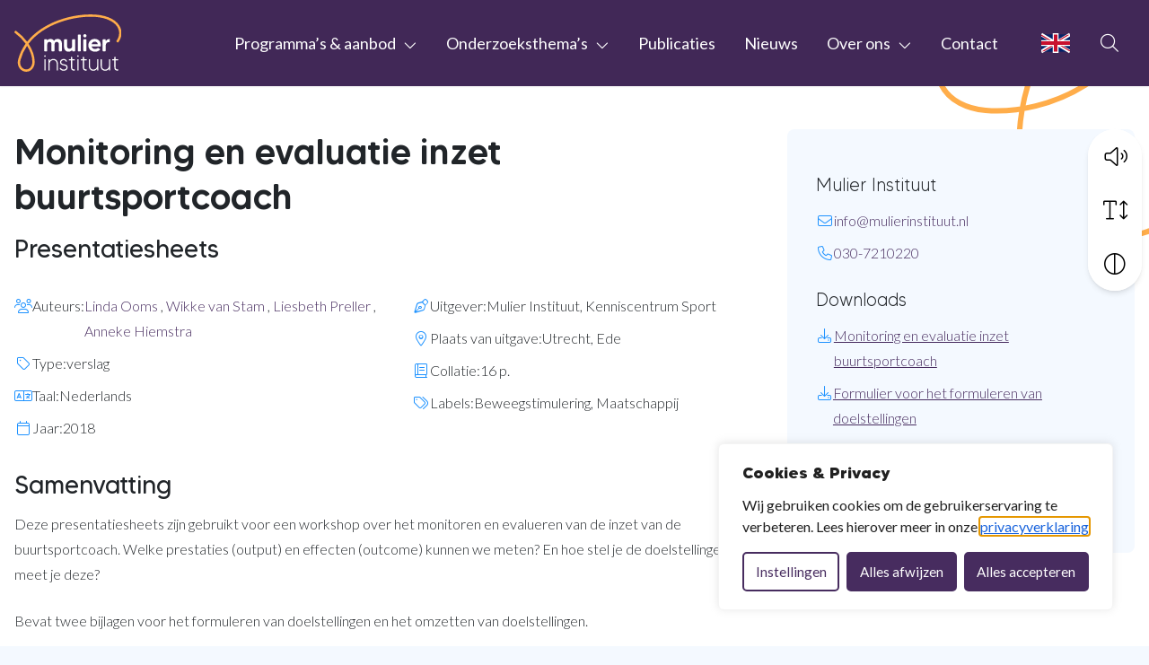

--- FILE ---
content_type: text/html; charset=UTF-8
request_url: https://www.mulierinstituut.nl/publicaties/24169/monitoring-en-evaluatie-inzet-buurtsportcoach/
body_size: 19019
content:
<!doctype html>
<html lang="nl-NL">

<head>
	<meta charset="utf-8">
	<meta name="viewport" content="width=device-width, initial-scale=1">
	<link rel="preconnect" href="https://fonts.googleapis.com">
	<link rel="preconnect" href="https://fonts.gstatic.com" crossorigin>
	<meta name="theme-color" content="#472c5f" />
	<title>Mulier Instituut</title>
	<style>img:is([sizes="auto" i], [sizes^="auto," i]) { contain-intrinsic-size: 3000px 1500px }</style>
	<meta name="robots" content="index, follow, max-snippet:-1, max-image-preview:large, max-video-preview:-1">
<link rel="canonical" href="https://www.mulierinstituut.nl/publicaties/24169/monitoring-en-evaluatie-inzet-buurtsportcoach/">
<meta property="og:url" content="https://www.mulierinstituut.nl/publicaties/24169/monitoring-en-evaluatie-inzet-buurtsportcoach/">
<meta property="og:site_name" content="Mulier Instituut">
<meta property="og:locale" content="nl_NL">
<meta property="og:image" content="http://www.mulierinstituut.nl/app/uploads/2024/09/OG-Image.png">
<meta property="og:image:secure_url" content="http://www.mulierinstituut.nl/app/uploads/2024/09/OG-Image.png">
<meta property="og:image:width" content="1640">
<meta property="og:image:height" content="856">
<meta name="twitter:card" content="summary_large_image">
<meta name="twitter:image" content="http://www.mulierinstituut.nl/app/uploads/2024/09/OG-Image.png">
<link rel='stylesheet' id='wp-block-library-css' href='https://www.mulierinstituut.nl/wp/wp-includes/css/dist/block-library/style.min.css' media='all' />
<style id='yard-collapse-item-style-inline-css'>
.wp-block-yard-collapse-item__header-button{text-align:left;width:100%}.wp-block-yard-collapse-item__panel{overflow:hidden}.wp-block-yard-collapse-item__panel.is-collapse-item-closed{display:none}

</style>
<style id='yard-iconlist-style-inline-css'>
.wp-block-yard-iconlist{list-style:none;padding-left:0}

</style>
<style id='yard-iconlist-item-style-inline-css'>
.wp-block-yard-iconlist-item{display:flex;align-items:baseline;gap:.5rem;margin-bottom:.5rem}

</style>
<style id='wpseopress-local-business-style-inline-css'>
span.wp-block-wpseopress-local-business-field{margin-right:8px}

</style>
<style id='wpseopress-table-of-contents-style-inline-css'>
.wp-block-wpseopress-table-of-contents li.active>a{font-weight:bold}

</style>
<link rel='stylesheet' id='theme-font-css' href='https://fonts.googleapis.com/css2?family=Lato:wght@300;400;700&#038;display=swap' media='all' />
<style id='global-styles-inline-css'>
:root{--wp--preset--aspect-ratio--square: 1;--wp--preset--aspect-ratio--4-3: 4/3;--wp--preset--aspect-ratio--3-4: 3/4;--wp--preset--aspect-ratio--3-2: 3/2;--wp--preset--aspect-ratio--2-3: 2/3;--wp--preset--aspect-ratio--16-9: 16/9;--wp--preset--aspect-ratio--9-16: 9/16;--wp--preset--color--black: #000000;--wp--preset--color--cyan-bluish-gray: #abb8c3;--wp--preset--color--white: #ffffff;--wp--preset--color--pale-pink: #f78da7;--wp--preset--color--vivid-red: #cf2e2e;--wp--preset--color--luminous-vivid-orange: #ff6900;--wp--preset--color--luminous-vivid-amber: #fcb900;--wp--preset--color--light-green-cyan: #7bdcb5;--wp--preset--color--vivid-green-cyan: #00d084;--wp--preset--color--pale-cyan-blue: #8ed1fc;--wp--preset--color--vivid-cyan-blue: #0693e3;--wp--preset--color--vivid-purple: #9b51e0;--wp--preset--gradient--vivid-cyan-blue-to-vivid-purple: linear-gradient(135deg,rgba(6,147,227,1) 0%,rgb(155,81,224) 100%);--wp--preset--gradient--light-green-cyan-to-vivid-green-cyan: linear-gradient(135deg,rgb(122,220,180) 0%,rgb(0,208,130) 100%);--wp--preset--gradient--luminous-vivid-amber-to-luminous-vivid-orange: linear-gradient(135deg,rgba(252,185,0,1) 0%,rgba(255,105,0,1) 100%);--wp--preset--gradient--luminous-vivid-orange-to-vivid-red: linear-gradient(135deg,rgba(255,105,0,1) 0%,rgb(207,46,46) 100%);--wp--preset--gradient--very-light-gray-to-cyan-bluish-gray: linear-gradient(135deg,rgb(238,238,238) 0%,rgb(169,184,195) 100%);--wp--preset--gradient--cool-to-warm-spectrum: linear-gradient(135deg,rgb(74,234,220) 0%,rgb(151,120,209) 20%,rgb(207,42,186) 40%,rgb(238,44,130) 60%,rgb(251,105,98) 80%,rgb(254,248,76) 100%);--wp--preset--gradient--blush-light-purple: linear-gradient(135deg,rgb(255,206,236) 0%,rgb(152,150,240) 100%);--wp--preset--gradient--blush-bordeaux: linear-gradient(135deg,rgb(254,205,165) 0%,rgb(254,45,45) 50%,rgb(107,0,62) 100%);--wp--preset--gradient--luminous-dusk: linear-gradient(135deg,rgb(255,203,112) 0%,rgb(199,81,192) 50%,rgb(65,88,208) 100%);--wp--preset--gradient--pale-ocean: linear-gradient(135deg,rgb(255,245,203) 0%,rgb(182,227,212) 50%,rgb(51,167,181) 100%);--wp--preset--gradient--electric-grass: linear-gradient(135deg,rgb(202,248,128) 0%,rgb(113,206,126) 100%);--wp--preset--gradient--midnight: linear-gradient(135deg,rgb(2,3,129) 0%,rgb(40,116,252) 100%);--wp--preset--font-size--small: 13px;--wp--preset--font-size--medium: 20px;--wp--preset--font-size--large: 36px;--wp--preset--font-size--x-large: 42px;--wp--preset--spacing--20: 0.44rem;--wp--preset--spacing--30: 0.67rem;--wp--preset--spacing--40: 1rem;--wp--preset--spacing--50: 1.5rem;--wp--preset--spacing--60: 2.25rem;--wp--preset--spacing--70: 3.38rem;--wp--preset--spacing--80: 5.06rem;--wp--preset--spacing--1: var(--spacing-size-1);--wp--preset--spacing--2: var(--spacing-size-2);--wp--preset--spacing--3: var(--spacing-size-3);--wp--preset--spacing--4: var(--spacing-size-4);--wp--preset--spacing--5: var(--spacing-size-5);--wp--preset--spacing--6: var(--spacing-size-6);--wp--preset--spacing--7: var(--spacing-size-7);--wp--preset--shadow--natural: 6px 6px 9px rgba(0, 0, 0, 0.2);--wp--preset--shadow--deep: 12px 12px 50px rgba(0, 0, 0, 0.4);--wp--preset--shadow--sharp: 6px 6px 0px rgba(0, 0, 0, 0.2);--wp--preset--shadow--outlined: 6px 6px 0px -3px rgba(255, 255, 255, 1), 6px 6px rgba(0, 0, 0, 1);--wp--preset--shadow--crisp: 6px 6px 0px rgba(0, 0, 0, 1);}.wp-block-columns{--wp--preset--color--white: var(--color-palette-white);--wp--preset--color--primary-300: var(--color-palette-primary-300);}.wp-block-column{--wp--preset--color--white: var(--color-palette-white);--wp--preset--color--primary: var(--color-palette-primary);}.wp-block-group{--wp--preset--color--white: var(--color-palette-white);--wp--preset--color--primary-300: var(--color-palette-primary-300);}.wp-block-heading{--wp--preset--color--white: var(--color-palette-white);--wp--preset--color--black: var(--color-palette-black);}.wp-block-media-text{--wp--preset--color--white: var(--color-palette-white);--wp--preset--color--primary: var(--color-palette-primary);}p{--wp--preset--color--white: var(--color-palette-white);--wp--preset--color--black: var(--color-palette-black);}.wp-block-yard-counting-number{--wp--preset--font-size--1: clamp(0.8rem, 0.27vi + 0.73rem, 0.95rem);--wp--preset--font-size--2: clamp(1.25rem, 0.43vi + 1.14rem, 1.48rem);--wp--preset--font-size--3: clamp(1.56rem, 0.53vi + 1.43rem, 1.86rem);--wp--preset--font-size--4: clamp(1.95rem, 0.67vi + 1.79rem, 2.32rem);--wp--preset--font-size--5: clamp(2.44rem, 0.83vi + 2.23rem, 2.9rem);}.wp-block-yard-icon{--wp--preset--font-size--1: clamp(0.8rem, 0.27vi + 0.73rem, 0.95rem);--wp--preset--font-size--2: clamp(1.25rem, 0.43vi + 1.14rem, 1.48rem);--wp--preset--font-size--3: clamp(1.56rem, 0.53vi + 1.43rem, 1.86rem);--wp--preset--font-size--4: clamp(1.95rem, 0.67vi + 1.79rem, 2.32rem);--wp--preset--font-size--5: clamp(2.44rem, 0.83vi + 2.23rem, 2.9rem);}.wp-block-yard-iconlist-item{--wp--preset--color--primary: var(--color-palette-primary);--wp--preset--color--black: var(--color-palette-black);}:root { --wp--style--global--content-size: var(--layout-content-size);--wp--style--global--wide-size: var(--layout-wide-size); }:where(body) { margin: 0; }.wp-site-blocks > .alignleft { float: left; margin-right: 2em; }.wp-site-blocks > .alignright { float: right; margin-left: 2em; }.wp-site-blocks > .aligncenter { justify-content: center; margin-left: auto; margin-right: auto; }:where(.is-layout-flex){gap: 0.5em;}:where(.is-layout-grid){gap: 0.5em;}.is-layout-flow > .alignleft{float: left;margin-inline-start: 0;margin-inline-end: 2em;}.is-layout-flow > .alignright{float: right;margin-inline-start: 2em;margin-inline-end: 0;}.is-layout-flow > .aligncenter{margin-left: auto !important;margin-right: auto !important;}.is-layout-constrained > .alignleft{float: left;margin-inline-start: 0;margin-inline-end: 2em;}.is-layout-constrained > .alignright{float: right;margin-inline-start: 2em;margin-inline-end: 0;}.is-layout-constrained > .aligncenter{margin-left: auto !important;margin-right: auto !important;}.is-layout-constrained > :where(:not(.alignleft):not(.alignright):not(.alignfull)){max-width: var(--wp--style--global--content-size);margin-left: auto !important;margin-right: auto !important;}.is-layout-constrained > .alignwide{max-width: var(--wp--style--global--wide-size);}body .is-layout-flex{display: flex;}.is-layout-flex{flex-wrap: wrap;align-items: center;}.is-layout-flex > :is(*, div){margin: 0;}body .is-layout-grid{display: grid;}.is-layout-grid > :is(*, div){margin: 0;}body{padding-top: 0px;padding-right: 0px;padding-bottom: 0px;padding-left: 0px;}a:where(:not(.wp-element-button)){text-decoration: underline;}.has-black-color{color: var(--wp--preset--color--black) !important;}.has-cyan-bluish-gray-color{color: var(--wp--preset--color--cyan-bluish-gray) !important;}.has-white-color{color: var(--wp--preset--color--white) !important;}.has-pale-pink-color{color: var(--wp--preset--color--pale-pink) !important;}.has-vivid-red-color{color: var(--wp--preset--color--vivid-red) !important;}.has-luminous-vivid-orange-color{color: var(--wp--preset--color--luminous-vivid-orange) !important;}.has-luminous-vivid-amber-color{color: var(--wp--preset--color--luminous-vivid-amber) !important;}.has-light-green-cyan-color{color: var(--wp--preset--color--light-green-cyan) !important;}.has-vivid-green-cyan-color{color: var(--wp--preset--color--vivid-green-cyan) !important;}.has-pale-cyan-blue-color{color: var(--wp--preset--color--pale-cyan-blue) !important;}.has-vivid-cyan-blue-color{color: var(--wp--preset--color--vivid-cyan-blue) !important;}.has-vivid-purple-color{color: var(--wp--preset--color--vivid-purple) !important;}.has-black-background-color{background-color: var(--wp--preset--color--black) !important;}.has-cyan-bluish-gray-background-color{background-color: var(--wp--preset--color--cyan-bluish-gray) !important;}.has-white-background-color{background-color: var(--wp--preset--color--white) !important;}.has-pale-pink-background-color{background-color: var(--wp--preset--color--pale-pink) !important;}.has-vivid-red-background-color{background-color: var(--wp--preset--color--vivid-red) !important;}.has-luminous-vivid-orange-background-color{background-color: var(--wp--preset--color--luminous-vivid-orange) !important;}.has-luminous-vivid-amber-background-color{background-color: var(--wp--preset--color--luminous-vivid-amber) !important;}.has-light-green-cyan-background-color{background-color: var(--wp--preset--color--light-green-cyan) !important;}.has-vivid-green-cyan-background-color{background-color: var(--wp--preset--color--vivid-green-cyan) !important;}.has-pale-cyan-blue-background-color{background-color: var(--wp--preset--color--pale-cyan-blue) !important;}.has-vivid-cyan-blue-background-color{background-color: var(--wp--preset--color--vivid-cyan-blue) !important;}.has-vivid-purple-background-color{background-color: var(--wp--preset--color--vivid-purple) !important;}.has-black-border-color{border-color: var(--wp--preset--color--black) !important;}.has-cyan-bluish-gray-border-color{border-color: var(--wp--preset--color--cyan-bluish-gray) !important;}.has-white-border-color{border-color: var(--wp--preset--color--white) !important;}.has-pale-pink-border-color{border-color: var(--wp--preset--color--pale-pink) !important;}.has-vivid-red-border-color{border-color: var(--wp--preset--color--vivid-red) !important;}.has-luminous-vivid-orange-border-color{border-color: var(--wp--preset--color--luminous-vivid-orange) !important;}.has-luminous-vivid-amber-border-color{border-color: var(--wp--preset--color--luminous-vivid-amber) !important;}.has-light-green-cyan-border-color{border-color: var(--wp--preset--color--light-green-cyan) !important;}.has-vivid-green-cyan-border-color{border-color: var(--wp--preset--color--vivid-green-cyan) !important;}.has-pale-cyan-blue-border-color{border-color: var(--wp--preset--color--pale-cyan-blue) !important;}.has-vivid-cyan-blue-border-color{border-color: var(--wp--preset--color--vivid-cyan-blue) !important;}.has-vivid-purple-border-color{border-color: var(--wp--preset--color--vivid-purple) !important;}.has-vivid-cyan-blue-to-vivid-purple-gradient-background{background: var(--wp--preset--gradient--vivid-cyan-blue-to-vivid-purple) !important;}.has-light-green-cyan-to-vivid-green-cyan-gradient-background{background: var(--wp--preset--gradient--light-green-cyan-to-vivid-green-cyan) !important;}.has-luminous-vivid-amber-to-luminous-vivid-orange-gradient-background{background: var(--wp--preset--gradient--luminous-vivid-amber-to-luminous-vivid-orange) !important;}.has-luminous-vivid-orange-to-vivid-red-gradient-background{background: var(--wp--preset--gradient--luminous-vivid-orange-to-vivid-red) !important;}.has-very-light-gray-to-cyan-bluish-gray-gradient-background{background: var(--wp--preset--gradient--very-light-gray-to-cyan-bluish-gray) !important;}.has-cool-to-warm-spectrum-gradient-background{background: var(--wp--preset--gradient--cool-to-warm-spectrum) !important;}.has-blush-light-purple-gradient-background{background: var(--wp--preset--gradient--blush-light-purple) !important;}.has-blush-bordeaux-gradient-background{background: var(--wp--preset--gradient--blush-bordeaux) !important;}.has-luminous-dusk-gradient-background{background: var(--wp--preset--gradient--luminous-dusk) !important;}.has-pale-ocean-gradient-background{background: var(--wp--preset--gradient--pale-ocean) !important;}.has-electric-grass-gradient-background{background: var(--wp--preset--gradient--electric-grass) !important;}.has-midnight-gradient-background{background: var(--wp--preset--gradient--midnight) !important;}.has-small-font-size{font-size: var(--wp--preset--font-size--small) !important;}.has-medium-font-size{font-size: var(--wp--preset--font-size--medium) !important;}.has-large-font-size{font-size: var(--wp--preset--font-size--large) !important;}.has-x-large-font-size{font-size: var(--wp--preset--font-size--x-large) !important;}.wp-block-columns.has-white-color{color: var(--wp--preset--color--white) !important;}.wp-block-columns.has-primary-300-color{color: var(--wp--preset--color--primary-300) !important;}.wp-block-columns.has-white-background-color{background-color: var(--wp--preset--color--white) !important;}.wp-block-columns.has-primary-300-background-color{background-color: var(--wp--preset--color--primary-300) !important;}.wp-block-columns.has-white-border-color{border-color: var(--wp--preset--color--white) !important;}.wp-block-columns.has-primary-300-border-color{border-color: var(--wp--preset--color--primary-300) !important;}.wp-block-column.has-white-color{color: var(--wp--preset--color--white) !important;}.wp-block-column.has-primary-color{color: var(--wp--preset--color--primary) !important;}.wp-block-column.has-white-background-color{background-color: var(--wp--preset--color--white) !important;}.wp-block-column.has-primary-background-color{background-color: var(--wp--preset--color--primary) !important;}.wp-block-column.has-white-border-color{border-color: var(--wp--preset--color--white) !important;}.wp-block-column.has-primary-border-color{border-color: var(--wp--preset--color--primary) !important;}.wp-block-group.has-white-color{color: var(--wp--preset--color--white) !important;}.wp-block-group.has-primary-300-color{color: var(--wp--preset--color--primary-300) !important;}.wp-block-group.has-white-background-color{background-color: var(--wp--preset--color--white) !important;}.wp-block-group.has-primary-300-background-color{background-color: var(--wp--preset--color--primary-300) !important;}.wp-block-group.has-white-border-color{border-color: var(--wp--preset--color--white) !important;}.wp-block-group.has-primary-300-border-color{border-color: var(--wp--preset--color--primary-300) !important;}.wp-block-heading.has-white-color{color: var(--wp--preset--color--white) !important;}.wp-block-heading.has-black-color{color: var(--wp--preset--color--black) !important;}.wp-block-heading.has-white-background-color{background-color: var(--wp--preset--color--white) !important;}.wp-block-heading.has-black-background-color{background-color: var(--wp--preset--color--black) !important;}.wp-block-heading.has-white-border-color{border-color: var(--wp--preset--color--white) !important;}.wp-block-heading.has-black-border-color{border-color: var(--wp--preset--color--black) !important;}.wp-block-media-text.has-white-color{color: var(--wp--preset--color--white) !important;}.wp-block-media-text.has-primary-color{color: var(--wp--preset--color--primary) !important;}.wp-block-media-text.has-white-background-color{background-color: var(--wp--preset--color--white) !important;}.wp-block-media-text.has-primary-background-color{background-color: var(--wp--preset--color--primary) !important;}.wp-block-media-text.has-white-border-color{border-color: var(--wp--preset--color--white) !important;}.wp-block-media-text.has-primary-border-color{border-color: var(--wp--preset--color--primary) !important;}p.has-white-color{color: var(--wp--preset--color--white) !important;}p.has-black-color{color: var(--wp--preset--color--black) !important;}p.has-white-background-color{background-color: var(--wp--preset--color--white) !important;}p.has-black-background-color{background-color: var(--wp--preset--color--black) !important;}p.has-white-border-color{border-color: var(--wp--preset--color--white) !important;}p.has-black-border-color{border-color: var(--wp--preset--color--black) !important;}.wp-block-yard-counting-number.has-1-font-size{font-size: var(--wp--preset--font-size--1) !important;}.wp-block-yard-counting-number.has-2-font-size{font-size: var(--wp--preset--font-size--2) !important;}.wp-block-yard-counting-number.has-3-font-size{font-size: var(--wp--preset--font-size--3) !important;}.wp-block-yard-counting-number.has-4-font-size{font-size: var(--wp--preset--font-size--4) !important;}.wp-block-yard-counting-number.has-5-font-size{font-size: var(--wp--preset--font-size--5) !important;}.wp-block-yard-icon.has-1-font-size{font-size: var(--wp--preset--font-size--1) !important;}.wp-block-yard-icon.has-2-font-size{font-size: var(--wp--preset--font-size--2) !important;}.wp-block-yard-icon.has-3-font-size{font-size: var(--wp--preset--font-size--3) !important;}.wp-block-yard-icon.has-4-font-size{font-size: var(--wp--preset--font-size--4) !important;}.wp-block-yard-icon.has-5-font-size{font-size: var(--wp--preset--font-size--5) !important;}.wp-block-yard-iconlist-item.has-primary-color{color: var(--wp--preset--color--primary) !important;}.wp-block-yard-iconlist-item.has-black-color{color: var(--wp--preset--color--black) !important;}.wp-block-yard-iconlist-item.has-primary-background-color{background-color: var(--wp--preset--color--primary) !important;}.wp-block-yard-iconlist-item.has-black-background-color{background-color: var(--wp--preset--color--black) !important;}.wp-block-yard-iconlist-item.has-primary-border-color{border-color: var(--wp--preset--color--primary) !important;}.wp-block-yard-iconlist-item.has-black-border-color{border-color: var(--wp--preset--color--black) !important;}
:where(.wp-block-post-template.is-layout-flex){gap: 1.25em;}:where(.wp-block-post-template.is-layout-grid){gap: 1.25em;}
:where(.wp-block-columns.is-layout-flex){gap: 2em;}:where(.wp-block-columns.is-layout-grid){gap: 2em;}
:root :where(.wp-block-pullquote){font-size: 1.5em;line-height: 1.6;}
</style>
<link rel='stylesheet' id='theme-frontend-css' href='https://www.mulierinstituut.nl/app/themes/sage/public/frontend.css?ver=b0193c1a17d710d140af' media='all' />
<link rel='stylesheet' id='searchwp-forms-css' href='https://www.mulierinstituut.nl/app/plugins/searchwp/assets/css/frontend/search-forms.min.css?ver=4.5.1' media='all' />
<script id="cookie-law-info-js-extra">
var _ckyConfig = {"_ipData":[],"_assetsURL":"https:\/\/www.mulierinstituut.nl\/app\/plugins\/cookie-law-info\/lite\/frontend\/images\/","_publicURL":"https:\/\/www.mulierinstituut.nl\/wp","_expiry":"365","_categories":[{"name":"Noodzakelijk","slug":"necessary","isNecessary":true,"ccpaDoNotSell":true,"cookies":[{"cookieID":"rc::a","domain":"google.com","provider":"google.com"},{"cookieID":"rc::c","domain":"google.com","provider":"google.com"},{"cookieID":"cookieyes-consent","domain":"www.mulierinstituut.nl","provider":"cookieyes.com"},{"cookieID":"ci_session","domain":"contact.email-provider.nl","provider":""},{"cookieID":"_gid","domain":"mulierinstituut.nl","provider":"google-analytics.com|googletagmanager.com\/gtag\/js"},{"cookieID":"_ga_*","domain":"mulierinstituut.nl","provider":"google-analytics.com|googletagmanager.com\/gtag\/js"},{"cookieID":"_ga","domain":"mulierinstituut.nl","provider":"google-analytics.com|googletagmanager.com\/gtag\/js"},{"cookieID":"_gat_UA-*","domain":"mulierinstituut.nl","provider":"google-analytics.com|googletagmanager.com\/gtag\/js"},{"cookieID":"_gat_im","domain":"mulierinstituut.nl","provider":"google-analytics.com|googletagmanager.com\/gtag\/js"}],"active":true,"defaultConsent":{"gdpr":true,"ccpa":true}},{"name":"Functioneel","slug":"functional","isNecessary":false,"ccpaDoNotSell":true,"cookies":[],"active":true,"defaultConsent":{"gdpr":false,"ccpa":false}},{"name":"Analytics","slug":"analytics","isNecessary":false,"ccpaDoNotSell":true,"cookies":[{"cookieID":"CONSENT","domain":".google.com","provider":"youtube.com|youtube-nocookie.com"},{"cookieID":"yt-remote-device-id","domain":"youtube-nocookie.com","provider":"youtube.com|youtube-nocookie.com"},{"cookieID":"yt-remote-connected-devices","domain":"youtube-nocookie.com","provider":"youtube.com|youtube-nocookie.com"},{"cookieID":"ytidb::LAST_RESULT_ENTRY_KEY","domain":"youtube.com","provider":"youtube.com|youtube-nocookie.com"},{"cookieID":"yt-player-headers-readable","domain":"youtube.com","provider":"youtube.com|youtube-nocookie.com"},{"cookieID":"yt-remote-session-app","domain":"youtube.com","provider":"youtube.com|youtube-nocookie.com"},{"cookieID":"yt-remote-cast-installed","domain":"youtube.com","provider":"youtube.com|youtube-nocookie.com"},{"cookieID":"yt-remote-session-name","domain":"youtube.com","provider":"youtube.com|youtube-nocookie.com"},{"cookieID":"yt-remote-cast-available","domain":"youtube.com","provider":"youtube.com|youtube-nocookie.com"},{"cookieID":"yt-remote-fast-check-period","domain":"youtube.com","provider":"youtube.com|youtube-nocookie.com"},{"cookieID":"YSC","domain":".youtube.com","provider":"youtube.com|youtube-nocookie.com"},{"cookieID":"VISITOR_INFO1_LIVE","domain":".youtube.com","provider":"youtube.com|youtube-nocookie.com"},{"cookieID":"yt.innertube::requests","domain":"youtube.com","provider":"youtube.com|youtube-nocookie.com"},{"cookieID":"yt.innertube::nextId","domain":"youtube.com","provider":"youtube.com|youtube-nocookie.com"},{"cookieID":"yt-player-bandwidth","domain":"youtube.com","provider":"youtube.com|youtube-nocookie.com"},{"cookieID":"VISITOR_PRIVACY_METADATA","domain":".youtube.com","provider":""}],"active":true,"defaultConsent":{"gdpr":false,"ccpa":false}},{"name":"Prestatie","slug":"performance","isNecessary":false,"ccpaDoNotSell":true,"cookies":[],"active":true,"defaultConsent":{"gdpr":false,"ccpa":false}},{"name":"Advertentie","slug":"advertisement","isNecessary":false,"ccpaDoNotSell":true,"cookies":[],"active":true,"defaultConsent":{"gdpr":false,"ccpa":false}}],"_activeLaw":"gdpr","_rootDomain":"","_block":"1","_showBanner":"1","_bannerConfig":{"settings":{"type":"box","preferenceCenterType":"popup","position":"bottom-right","applicableLaw":"gdpr"},"behaviours":{"reloadBannerOnAccept":false,"loadAnalyticsByDefault":false,"animations":{"onLoad":"animate","onHide":"sticky"}},"config":{"revisitConsent":{"status":false,"tag":"revisit-consent","position":"bottom-right","meta":{"url":"#"},"styles":{"background-color":"#0056A7"},"elements":{"title":{"type":"text","tag":"revisit-consent-title","status":true,"styles":{"color":"#0056a7"}}}},"preferenceCenter":{"toggle":{"status":true,"tag":"detail-category-toggle","type":"toggle","states":{"active":{"styles":{"background-color":"#1863DC"}},"inactive":{"styles":{"background-color":"#D0D5D2"}}}}},"categoryPreview":{"status":false,"toggle":{"status":true,"tag":"detail-category-preview-toggle","type":"toggle","states":{"active":{"styles":{"background-color":"#1863DC"}},"inactive":{"styles":{"background-color":"#D0D5D2"}}}}},"videoPlaceholder":{"status":true,"styles":{"background-color":"#000000","border-color":"#000000","color":"#ffffff"}},"readMore":{"status":false,"tag":"readmore-button","type":"link","meta":{"noFollow":true,"newTab":true},"styles":{"color":"#1863DC","background-color":"transparent","border-color":"transparent"}},"showMore":{"status":true,"tag":"show-desc-button","type":"button","styles":{"color":"#1863DC"}},"showLess":{"status":true,"tag":"hide-desc-button","type":"button","styles":{"color":"#1863DC"}},"alwaysActive":{"status":true,"tag":"always-active","styles":{"color":"#008000"}},"manualLinks":{"status":true,"tag":"manual-links","type":"link","styles":{"color":"#1863DC"}},"auditTable":{"status":true},"optOption":{"status":true,"toggle":{"status":true,"tag":"optout-option-toggle","type":"toggle","states":{"active":{"styles":{"background-color":"#1863dc"}},"inactive":{"styles":{"background-color":"#FFFFFF"}}}}}}},"_version":"3.3.6","_logConsent":"1","_tags":[{"tag":"accept-button","styles":{"color":"#FFFFFF","background-color":"#1863DC","border-color":"#1863DC"}},{"tag":"reject-button","styles":{"color":"#1863DC","background-color":"transparent","border-color":"#1863DC"}},{"tag":"settings-button","styles":{"color":"#1863DC","background-color":"transparent","border-color":"#1863DC"}},{"tag":"readmore-button","styles":{"color":"#1863DC","background-color":"transparent","border-color":"transparent"}},{"tag":"donotsell-button","styles":{"color":"#1863DC","background-color":"transparent","border-color":"transparent"}},{"tag":"show-desc-button","styles":{"color":"#1863DC"}},{"tag":"hide-desc-button","styles":{"color":"#1863DC"}},{"tag":"cky-always-active","styles":[]},{"tag":"cky-link","styles":[]},{"tag":"accept-button","styles":{"color":"#FFFFFF","background-color":"#1863DC","border-color":"#1863DC"}},{"tag":"revisit-consent","styles":{"background-color":"#0056A7"}}],"_shortCodes":[{"key":"cky_readmore","content":"<a href=\"\/privacyverklaring\" class=\"cky-policy\" aria-label=\"Lees meer\" target=\"_blank\" rel=\"noopener\" data-cky-tag=\"readmore-button\">Lees meer<\/a>","tag":"readmore-button","status":false,"attributes":{"rel":"nofollow","target":"_blank"}},{"key":"cky_show_desc","content":"<button class=\"cky-show-desc-btn\" data-cky-tag=\"show-desc-button\" aria-label=\"Lees meer\">Lees meer<\/button>","tag":"show-desc-button","status":true,"attributes":[]},{"key":"cky_hide_desc","content":"<button class=\"cky-show-desc-btn\" data-cky-tag=\"hide-desc-button\" aria-label=\"Bekijk minder\">Bekijk minder<\/button>","tag":"hide-desc-button","status":true,"attributes":[]},{"key":"cky_optout_show_desc","content":"[cky_optout_show_desc]","tag":"optout-show-desc-button","status":true,"attributes":[]},{"key":"cky_optout_hide_desc","content":"[cky_optout_hide_desc]","tag":"optout-hide-desc-button","status":true,"attributes":[]},{"key":"cky_category_toggle_label","content":"[cky_{{status}}_category_label] [cky_preference_{{category_slug}}_title]","tag":"","status":true,"attributes":[]},{"key":"cky_enable_category_label","content":"Inschakelen","tag":"","status":true,"attributes":[]},{"key":"cky_disable_category_label","content":"Uitzetten","tag":"","status":true,"attributes":[]},{"key":"cky_video_placeholder","content":"<div class=\"video-placeholder-normal\" data-cky-tag=\"video-placeholder\" id=\"[UNIQUEID]\"><p class=\"video-placeholder-text-normal\" data-cky-tag=\"placeholder-title\">Accepteer de cookie toestemming<\/p><\/div>","tag":"","status":true,"attributes":[]},{"key":"cky_enable_optout_label","content":"Inschakelen","tag":"","status":true,"attributes":[]},{"key":"cky_disable_optout_label","content":"Uitzetten","tag":"","status":true,"attributes":[]},{"key":"cky_optout_toggle_label","content":"[cky_{{status}}_optout_label] [cky_optout_option_title]","tag":"","status":true,"attributes":[]},{"key":"cky_optout_option_title","content":"Verkoop of deel mijn persoonlijke gegevens niet","tag":"","status":true,"attributes":[]},{"key":"cky_optout_close_label","content":"Dichtbij","tag":"","status":true,"attributes":[]},{"key":"cky_preference_close_label","content":"Dichtbij","tag":"","status":true,"attributes":[]}],"_rtl":"","_language":"nl","_providersToBlock":[{"re":"youtube.com|youtube-nocookie.com","categories":["analytics"]}]};
var _ckyStyles = {"css":".cky-overlay{background: #000000; opacity: 0.4; position: fixed; top: 0; left: 0; width: 100%; height: 100%; z-index: 99999999;}.cky-hide{display: none;}.cky-btn-revisit-wrapper{display: flex; align-items: center; justify-content: center; background: #0056a7; width: 45px; height: 45px; border-radius: 50%; position: fixed; z-index: 999999; cursor: pointer;}.cky-revisit-bottom-left{bottom: 15px; left: 15px;}.cky-revisit-bottom-right{bottom: 15px; right: 15px;}.cky-btn-revisit-wrapper .cky-btn-revisit{display: flex; align-items: center; justify-content: center; background: none; border: none; cursor: pointer; position: relative; margin: 0; padding: 0;}.cky-btn-revisit-wrapper .cky-btn-revisit img{max-width: fit-content; margin: 0; height: 30px; width: 30px;}.cky-revisit-bottom-left:hover::before{content: attr(data-tooltip); position: absolute; background: #4e4b66; color: #ffffff; left: calc(100% + 7px); font-size: 12px; line-height: 16px; width: max-content; padding: 4px 8px; border-radius: 4px;}.cky-revisit-bottom-left:hover::after{position: absolute; content: \"\"; border: 5px solid transparent; left: calc(100% + 2px); border-left-width: 0; border-right-color: #4e4b66;}.cky-revisit-bottom-right:hover::before{content: attr(data-tooltip); position: absolute; background: #4e4b66; color: #ffffff; right: calc(100% + 7px); font-size: 12px; line-height: 16px; width: max-content; padding: 4px 8px; border-radius: 4px;}.cky-revisit-bottom-right:hover::after{position: absolute; content: \"\"; border: 5px solid transparent; right: calc(100% + 2px); border-right-width: 0; border-left-color: #4e4b66;}.cky-revisit-hide{display: none;}.cky-consent-container{position: fixed; width: 440px; box-sizing: border-box; z-index: 9999999; border-radius: 6px;}.cky-consent-container .cky-consent-bar{background: #ffffff; border: 1px solid; padding: 20px 26px; box-shadow: 0 -1px 10px 0 #acabab4d; border-radius: 6px;}.cky-box-bottom-left{bottom: 40px; left: 40px;}.cky-box-bottom-right{bottom: 40px; right: 40px;}.cky-box-top-left{top: 40px; left: 40px;}.cky-box-top-right{top: 40px; right: 40px;}.cky-custom-brand-logo-wrapper .cky-custom-brand-logo{width: 100px; height: auto; margin: 0 0 12px 0;}.cky-notice .cky-title{color: #212121; font-weight: 700; font-size: 18px; line-height: 24px; margin: 0 0 12px 0;}.cky-notice-des *,.cky-preference-content-wrapper *,.cky-accordion-header-des *,.cky-gpc-wrapper .cky-gpc-desc *{font-size: 14px;}.cky-notice-des{color: #212121; font-size: 14px; line-height: 24px; font-weight: 400;}.cky-notice-des img{height: 25px; width: 25px;}.cky-consent-bar .cky-notice-des p,.cky-gpc-wrapper .cky-gpc-desc p,.cky-preference-body-wrapper .cky-preference-content-wrapper p,.cky-accordion-header-wrapper .cky-accordion-header-des p,.cky-cookie-des-table li div:last-child p{color: inherit; margin-top: 0; overflow-wrap: break-word;}.cky-notice-des P:last-child,.cky-preference-content-wrapper p:last-child,.cky-cookie-des-table li div:last-child p:last-child,.cky-gpc-wrapper .cky-gpc-desc p:last-child{margin-bottom: 0;}.cky-notice-des a.cky-policy,.cky-notice-des button.cky-policy{font-size: 14px; color: #1863dc; white-space: nowrap; cursor: pointer; background: transparent; border: 1px solid; text-decoration: underline;}.cky-notice-des button.cky-policy{padding: 0;}.cky-notice-des a.cky-policy:focus-visible,.cky-notice-des button.cky-policy:focus-visible,.cky-preference-content-wrapper .cky-show-desc-btn:focus-visible,.cky-accordion-header .cky-accordion-btn:focus-visible,.cky-preference-header .cky-btn-close:focus-visible,.cky-switch input[type=\"checkbox\"]:focus-visible,.cky-footer-wrapper a:focus-visible,.cky-btn:focus-visible{outline: 2px solid #1863dc; outline-offset: 2px;}.cky-btn:focus:not(:focus-visible),.cky-accordion-header .cky-accordion-btn:focus:not(:focus-visible),.cky-preference-content-wrapper .cky-show-desc-btn:focus:not(:focus-visible),.cky-btn-revisit-wrapper .cky-btn-revisit:focus:not(:focus-visible),.cky-preference-header .cky-btn-close:focus:not(:focus-visible),.cky-consent-bar .cky-banner-btn-close:focus:not(:focus-visible){outline: 0;}button.cky-show-desc-btn:not(:hover):not(:active){color: #1863dc; background: transparent;}button.cky-accordion-btn:not(:hover):not(:active),button.cky-banner-btn-close:not(:hover):not(:active),button.cky-btn-revisit:not(:hover):not(:active),button.cky-btn-close:not(:hover):not(:active){background: transparent;}.cky-consent-bar button:hover,.cky-modal.cky-modal-open button:hover,.cky-consent-bar button:focus,.cky-modal.cky-modal-open button:focus{text-decoration: none;}.cky-notice-btn-wrapper{display: flex; justify-content: flex-start; align-items: center; flex-wrap: wrap; margin-top: 16px;}.cky-notice-btn-wrapper .cky-btn{text-shadow: none; box-shadow: none;}.cky-btn{flex: auto; max-width: 100%; font-size: 14px; font-family: inherit; line-height: 24px; padding: 8px; font-weight: 500; margin: 0 8px 0 0; border-radius: 2px; cursor: pointer; text-align: center; text-transform: none; min-height: 0;}.cky-btn:hover{opacity: 0.8;}.cky-btn-customize{color: #1863dc; background: transparent; border: 2px solid #1863dc;}.cky-btn-reject{color: #1863dc; background: transparent; border: 2px solid #1863dc;}.cky-btn-accept{background: #1863dc; color: #ffffff; border: 2px solid #1863dc;}.cky-btn:last-child{margin-right: 0;}@media (max-width: 576px){.cky-box-bottom-left{bottom: 0; left: 0;}.cky-box-bottom-right{bottom: 0; right: 0;}.cky-box-top-left{top: 0; left: 0;}.cky-box-top-right{top: 0; right: 0;}}@media (max-width: 440px){.cky-box-bottom-left, .cky-box-bottom-right, .cky-box-top-left, .cky-box-top-right{width: 100%; max-width: 100%;}.cky-consent-container .cky-consent-bar{padding: 20px 0;}.cky-custom-brand-logo-wrapper, .cky-notice .cky-title, .cky-notice-des, .cky-notice-btn-wrapper{padding: 0 24px;}.cky-notice-des{max-height: 40vh; overflow-y: scroll;}.cky-notice-btn-wrapper{flex-direction: column; margin-top: 0;}.cky-btn{width: 100%; margin: 10px 0 0 0;}.cky-notice-btn-wrapper .cky-btn-customize{order: 2;}.cky-notice-btn-wrapper .cky-btn-reject{order: 3;}.cky-notice-btn-wrapper .cky-btn-accept{order: 1; margin-top: 16px;}}@media (max-width: 352px){.cky-notice .cky-title{font-size: 16px;}.cky-notice-des *{font-size: 12px;}.cky-notice-des, .cky-btn{font-size: 12px;}}.cky-modal.cky-modal-open{display: flex; visibility: visible; -webkit-transform: translate(-50%, -50%); -moz-transform: translate(-50%, -50%); -ms-transform: translate(-50%, -50%); -o-transform: translate(-50%, -50%); transform: translate(-50%, -50%); top: 50%; left: 50%; transition: all 1s ease;}.cky-modal{box-shadow: 0 32px 68px rgba(0, 0, 0, 0.3); margin: 0 auto; position: fixed; max-width: 100%; background: #ffffff; top: 50%; box-sizing: border-box; border-radius: 6px; z-index: 999999999; color: #212121; -webkit-transform: translate(-50%, 100%); -moz-transform: translate(-50%, 100%); -ms-transform: translate(-50%, 100%); -o-transform: translate(-50%, 100%); transform: translate(-50%, 100%); visibility: hidden; transition: all 0s ease;}.cky-preference-center{max-height: 79vh; overflow: hidden; width: 845px; overflow: hidden; flex: 1 1 0; display: flex; flex-direction: column; border-radius: 6px;}.cky-preference-header{display: flex; align-items: center; justify-content: space-between; padding: 22px 24px; border-bottom: 1px solid;}.cky-preference-header .cky-preference-title{font-size: 18px; font-weight: 700; line-height: 24px;}.cky-preference-header .cky-btn-close{margin: 0; cursor: pointer; vertical-align: middle; padding: 0; background: none; border: none; width: auto; height: auto; min-height: 0; line-height: 0; text-shadow: none; box-shadow: none;}.cky-preference-header .cky-btn-close img{margin: 0; height: 10px; width: 10px;}.cky-preference-body-wrapper{padding: 0 24px; flex: 1; overflow: auto; box-sizing: border-box;}.cky-preference-content-wrapper,.cky-gpc-wrapper .cky-gpc-desc{font-size: 14px; line-height: 24px; font-weight: 400; padding: 12px 0;}.cky-preference-content-wrapper{border-bottom: 1px solid;}.cky-preference-content-wrapper img{height: 25px; width: 25px;}.cky-preference-content-wrapper .cky-show-desc-btn{font-size: 14px; font-family: inherit; color: #1863dc; text-decoration: none; line-height: 24px; padding: 0; margin: 0; white-space: nowrap; cursor: pointer; background: transparent; border-color: transparent; text-transform: none; min-height: 0; text-shadow: none; box-shadow: none;}.cky-accordion-wrapper{margin-bottom: 10px;}.cky-accordion{border-bottom: 1px solid;}.cky-accordion:last-child{border-bottom: none;}.cky-accordion .cky-accordion-item{display: flex; margin-top: 10px;}.cky-accordion .cky-accordion-body{display: none;}.cky-accordion.cky-accordion-active .cky-accordion-body{display: block; padding: 0 22px; margin-bottom: 16px;}.cky-accordion-header-wrapper{cursor: pointer; width: 100%;}.cky-accordion-item .cky-accordion-header{display: flex; justify-content: space-between; align-items: center;}.cky-accordion-header .cky-accordion-btn{font-size: 16px; font-family: inherit; color: #212121; line-height: 24px; background: none; border: none; font-weight: 700; padding: 0; margin: 0; cursor: pointer; text-transform: none; min-height: 0; text-shadow: none; box-shadow: none;}.cky-accordion-header .cky-always-active{color: #008000; font-weight: 600; line-height: 24px; font-size: 14px;}.cky-accordion-header-des{font-size: 14px; line-height: 24px; margin: 10px 0 16px 0;}.cky-accordion-chevron{margin-right: 22px; position: relative; cursor: pointer;}.cky-accordion-chevron-hide{display: none;}.cky-accordion .cky-accordion-chevron i::before{content: \"\"; position: absolute; border-right: 1.4px solid; border-bottom: 1.4px solid; border-color: inherit; height: 6px; width: 6px; -webkit-transform: rotate(-45deg); -moz-transform: rotate(-45deg); -ms-transform: rotate(-45deg); -o-transform: rotate(-45deg); transform: rotate(-45deg); transition: all 0.2s ease-in-out; top: 8px;}.cky-accordion.cky-accordion-active .cky-accordion-chevron i::before{-webkit-transform: rotate(45deg); -moz-transform: rotate(45deg); -ms-transform: rotate(45deg); -o-transform: rotate(45deg); transform: rotate(45deg);}.cky-audit-table{background: #f4f4f4; border-radius: 6px;}.cky-audit-table .cky-empty-cookies-text{color: inherit; font-size: 12px; line-height: 24px; margin: 0; padding: 10px;}.cky-audit-table .cky-cookie-des-table{font-size: 12px; line-height: 24px; font-weight: normal; padding: 15px 10px; border-bottom: 1px solid; border-bottom-color: inherit; margin: 0;}.cky-audit-table .cky-cookie-des-table:last-child{border-bottom: none;}.cky-audit-table .cky-cookie-des-table li{list-style-type: none; display: flex; padding: 3px 0;}.cky-audit-table .cky-cookie-des-table li:first-child{padding-top: 0;}.cky-cookie-des-table li div:first-child{width: 100px; font-weight: 600; word-break: break-word; word-wrap: break-word;}.cky-cookie-des-table li div:last-child{flex: 1; word-break: break-word; word-wrap: break-word; margin-left: 8px;}.cky-footer-shadow{display: block; width: 100%; height: 40px; background: linear-gradient(180deg, rgba(255, 255, 255, 0) 0%, #ffffff 100%); position: absolute; bottom: calc(100% - 1px);}.cky-footer-wrapper{position: relative;}.cky-prefrence-btn-wrapper{display: flex; flex-wrap: wrap; align-items: center; justify-content: center; padding: 22px 24px; border-top: 1px solid;}.cky-prefrence-btn-wrapper .cky-btn{flex: auto; max-width: 100%; text-shadow: none; box-shadow: none;}.cky-btn-preferences{color: #1863dc; background: transparent; border: 2px solid #1863dc;}.cky-preference-header,.cky-preference-body-wrapper,.cky-preference-content-wrapper,.cky-accordion-wrapper,.cky-accordion,.cky-accordion-wrapper,.cky-footer-wrapper,.cky-prefrence-btn-wrapper{border-color: inherit;}@media (max-width: 845px){.cky-modal{max-width: calc(100% - 16px);}}@media (max-width: 576px){.cky-modal{max-width: 100%;}.cky-preference-center{max-height: 100vh;}.cky-prefrence-btn-wrapper{flex-direction: column;}.cky-accordion.cky-accordion-active .cky-accordion-body{padding-right: 0;}.cky-prefrence-btn-wrapper .cky-btn{width: 100%; margin: 10px 0 0 0;}.cky-prefrence-btn-wrapper .cky-btn-reject{order: 3;}.cky-prefrence-btn-wrapper .cky-btn-accept{order: 1; margin-top: 0;}.cky-prefrence-btn-wrapper .cky-btn-preferences{order: 2;}}@media (max-width: 425px){.cky-accordion-chevron{margin-right: 15px;}.cky-notice-btn-wrapper{margin-top: 0;}.cky-accordion.cky-accordion-active .cky-accordion-body{padding: 0 15px;}}@media (max-width: 352px){.cky-preference-header .cky-preference-title{font-size: 16px;}.cky-preference-header{padding: 16px 24px;}.cky-preference-content-wrapper *, .cky-accordion-header-des *{font-size: 12px;}.cky-preference-content-wrapper, .cky-preference-content-wrapper .cky-show-more, .cky-accordion-header .cky-always-active, .cky-accordion-header-des, .cky-preference-content-wrapper .cky-show-desc-btn, .cky-notice-des a.cky-policy{font-size: 12px;}.cky-accordion-header .cky-accordion-btn{font-size: 14px;}}.cky-switch{display: flex;}.cky-switch input[type=\"checkbox\"]{position: relative; width: 44px; height: 24px; margin: 0; background: #d0d5d2; -webkit-appearance: none; border-radius: 50px; cursor: pointer; outline: 0; border: none; top: 0;}.cky-switch input[type=\"checkbox\"]:checked{background: #1863dc;}.cky-switch input[type=\"checkbox\"]:before{position: absolute; content: \"\"; height: 20px; width: 20px; left: 2px; bottom: 2px; border-radius: 50%; background-color: white; -webkit-transition: 0.4s; transition: 0.4s; margin: 0;}.cky-switch input[type=\"checkbox\"]:after{display: none;}.cky-switch input[type=\"checkbox\"]:checked:before{-webkit-transform: translateX(20px); -ms-transform: translateX(20px); transform: translateX(20px);}@media (max-width: 425px){.cky-switch input[type=\"checkbox\"]{width: 38px; height: 21px;}.cky-switch input[type=\"checkbox\"]:before{height: 17px; width: 17px;}.cky-switch input[type=\"checkbox\"]:checked:before{-webkit-transform: translateX(17px); -ms-transform: translateX(17px); transform: translateX(17px);}}.cky-consent-bar .cky-banner-btn-close{position: absolute; right: 9px; top: 5px; background: none; border: none; cursor: pointer; padding: 0; margin: 0; min-height: 0; line-height: 0; height: auto; width: auto; text-shadow: none; box-shadow: none;}.cky-consent-bar .cky-banner-btn-close img{height: 9px; width: 9px; margin: 0;}.cky-notice-group{font-size: 14px; line-height: 24px; font-weight: 400; color: #212121;}.cky-notice-btn-wrapper .cky-btn-do-not-sell{font-size: 14px; line-height: 24px; padding: 6px 0; margin: 0; font-weight: 500; background: none; border-radius: 2px; border: none; cursor: pointer; text-align: left; color: #1863dc; background: transparent; border-color: transparent; box-shadow: none; text-shadow: none;}.cky-consent-bar .cky-banner-btn-close:focus-visible,.cky-notice-btn-wrapper .cky-btn-do-not-sell:focus-visible,.cky-opt-out-btn-wrapper .cky-btn:focus-visible,.cky-opt-out-checkbox-wrapper input[type=\"checkbox\"].cky-opt-out-checkbox:focus-visible{outline: 2px solid #1863dc; outline-offset: 2px;}@media (max-width: 440px){.cky-consent-container{width: 100%;}}@media (max-width: 352px){.cky-notice-des a.cky-policy, .cky-notice-btn-wrapper .cky-btn-do-not-sell{font-size: 12px;}}.cky-opt-out-wrapper{padding: 12px 0;}.cky-opt-out-wrapper .cky-opt-out-checkbox-wrapper{display: flex; align-items: center;}.cky-opt-out-checkbox-wrapper .cky-opt-out-checkbox-label{font-size: 16px; font-weight: 700; line-height: 24px; margin: 0 0 0 12px; cursor: pointer;}.cky-opt-out-checkbox-wrapper input[type=\"checkbox\"].cky-opt-out-checkbox{background-color: #ffffff; border: 1px solid black; width: 20px; height: 18.5px; margin: 0; -webkit-appearance: none; position: relative; display: flex; align-items: center; justify-content: center; border-radius: 2px; cursor: pointer;}.cky-opt-out-checkbox-wrapper input[type=\"checkbox\"].cky-opt-out-checkbox:checked{background-color: #1863dc; border: none;}.cky-opt-out-checkbox-wrapper input[type=\"checkbox\"].cky-opt-out-checkbox:checked::after{left: 6px; bottom: 4px; width: 7px; height: 13px; border: solid #ffffff; border-width: 0 3px 3px 0; border-radius: 2px; -webkit-transform: rotate(45deg); -ms-transform: rotate(45deg); transform: rotate(45deg); content: \"\"; position: absolute; box-sizing: border-box;}.cky-opt-out-checkbox-wrapper.cky-disabled .cky-opt-out-checkbox-label,.cky-opt-out-checkbox-wrapper.cky-disabled input[type=\"checkbox\"].cky-opt-out-checkbox{cursor: no-drop;}.cky-gpc-wrapper{margin: 0 0 0 32px;}.cky-footer-wrapper .cky-opt-out-btn-wrapper{display: flex; flex-wrap: wrap; align-items: center; justify-content: center; padding: 22px 24px;}.cky-opt-out-btn-wrapper .cky-btn{flex: auto; max-width: 100%; text-shadow: none; box-shadow: none;}.cky-opt-out-btn-wrapper .cky-btn-cancel{border: 1px solid #dedfe0; background: transparent; color: #858585;}.cky-opt-out-btn-wrapper .cky-btn-confirm{background: #1863dc; color: #ffffff; border: 1px solid #1863dc;}@media (max-width: 352px){.cky-opt-out-checkbox-wrapper .cky-opt-out-checkbox-label{font-size: 14px;}.cky-gpc-wrapper .cky-gpc-desc, .cky-gpc-wrapper .cky-gpc-desc *{font-size: 12px;}.cky-opt-out-checkbox-wrapper input[type=\"checkbox\"].cky-opt-out-checkbox{width: 16px; height: 16px;}.cky-opt-out-checkbox-wrapper input[type=\"checkbox\"].cky-opt-out-checkbox:checked::after{left: 5px; bottom: 4px; width: 3px; height: 9px;}.cky-gpc-wrapper{margin: 0 0 0 28px;}}.video-placeholder-youtube{background-size: 100% 100%; background-position: center; background-repeat: no-repeat; background-color: #b2b0b059; position: relative; display: flex; align-items: center; justify-content: center; max-width: 100%;}.video-placeholder-text-youtube{text-align: center; align-items: center; padding: 10px 16px; background-color: #000000cc; color: #ffffff; border: 1px solid; border-radius: 2px; cursor: pointer;}.video-placeholder-normal{background-image: url(\"\/wp-content\/plugins\/cookie-law-info\/lite\/frontend\/images\/placeholder.svg\"); background-size: 80px; background-position: center; background-repeat: no-repeat; background-color: #b2b0b059; position: relative; display: flex; align-items: flex-end; justify-content: center; max-width: 100%;}.video-placeholder-text-normal{align-items: center; padding: 10px 16px; text-align: center; border: 1px solid; border-radius: 2px; cursor: pointer;}.cky-rtl{direction: rtl; text-align: right;}.cky-rtl .cky-banner-btn-close{left: 9px; right: auto;}.cky-rtl .cky-notice-btn-wrapper .cky-btn:last-child{margin-right: 8px;}.cky-rtl .cky-notice-btn-wrapper .cky-btn:first-child{margin-right: 0;}.cky-rtl .cky-notice-btn-wrapper{margin-left: 0; margin-right: 15px;}.cky-rtl .cky-prefrence-btn-wrapper .cky-btn{margin-right: 8px;}.cky-rtl .cky-prefrence-btn-wrapper .cky-btn:first-child{margin-right: 0;}.cky-rtl .cky-accordion .cky-accordion-chevron i::before{border: none; border-left: 1.4px solid; border-top: 1.4px solid; left: 12px;}.cky-rtl .cky-accordion.cky-accordion-active .cky-accordion-chevron i::before{-webkit-transform: rotate(-135deg); -moz-transform: rotate(-135deg); -ms-transform: rotate(-135deg); -o-transform: rotate(-135deg); transform: rotate(-135deg);}@media (max-width: 768px){.cky-rtl .cky-notice-btn-wrapper{margin-right: 0;}}@media (max-width: 576px){.cky-rtl .cky-notice-btn-wrapper .cky-btn:last-child{margin-right: 0;}.cky-rtl .cky-prefrence-btn-wrapper .cky-btn{margin-right: 0;}.cky-rtl .cky-accordion.cky-accordion-active .cky-accordion-body{padding: 0 22px 0 0;}}@media (max-width: 425px){.cky-rtl .cky-accordion.cky-accordion-active .cky-accordion-body{padding: 0 15px 0 0;}}.cky-rtl .cky-opt-out-btn-wrapper .cky-btn{margin-right: 12px;}.cky-rtl .cky-opt-out-btn-wrapper .cky-btn:first-child{margin-right: 0;}.cky-rtl .cky-opt-out-checkbox-wrapper .cky-opt-out-checkbox-label{margin: 0 12px 0 0;}"};
</script>
<script src="https://www.mulierinstituut.nl/app/plugins/cookie-law-info/lite/frontend/js/script.min.js?ver=3.3.6" id="cookie-law-info-js"></script>
<script src="https://kit.fontawesome.com/3a0780555e.js" id="fontawesome-js"></script>
<style id="cky-style-inline">[data-cky-tag]{visibility:hidden;}</style><!-- Stream WordPress user activity plugin v4.1.1 -->
<link rel='manifest' href='https://www.mulierinstituut.nl/manifest.webmanifest'>
<style>.breadcrumb {list-style:none;margin:0;padding-inline-start:0;}.breadcrumb li {margin:0;display:inline-block;position:relative;}.breadcrumb li::after{content:' - ';margin-left:5px;margin-right:5px;}.breadcrumb li:last-child::after{display:none}</style><link rel="icon" href="https://www.mulierinstituut.nl/app/uploads/2024/07/cropped-favicon-32x32.png" sizes="32x32" />
<link rel="icon" href="https://www.mulierinstituut.nl/app/uploads/2024/07/cropped-favicon-192x192.png" sizes="192x192" />
<link rel="apple-touch-icon" href="https://www.mulierinstituut.nl/app/uploads/2024/07/cropped-favicon-180x180.png" />
<meta name="msapplication-TileImage" content="https://www.mulierinstituut.nl/app/uploads/2024/07/cropped-favicon-270x270.png" />

<script async src='https://www.googletagmanager.com/gtag/js?id=G-8PF461KT94'></script><script>
window.dataLayer = window.dataLayer || [];
function gtag(){dataLayer.push(arguments);}gtag('js', new Date());

 gtag('config', 'G-8PF461KT94' , {});

</script>
</head>



<body class="wp-embed-responsive wp-theme-sage">
		
	<div id="app" class="flex min-h-screen flex-col">
		<a class="is-button on-focus-visible focus:!fixed focus:!left-4 focus:!top-4" href="#main">
			Ga naar de inhoud
		</a>

		<header id="js-header" class="header justify fixed z-50 w-full text-white shadow-sm bg-primary-600">
	
	<div class=" relative z-50 flex h-16 items-stretch justify-between px-4 lg:mx-auto lg:h-24 xl:max-w-[1280px] xl:gap-4">
		<a href="https://www.mulierinstituut.nl/" aria-label="Home Mulier Instituut" class="mr-4 flex items-center">
	<img alt="Logo Mulier Instituut" class="site-branding-logo h-12 lg:h-16 object-contain"
		src="https://www.mulierinstituut.nl/app/themes/sage/resources/images/logo.svg">
</a>

		<nav class="nav-primary hidden md:ml-auto items-center lg:flex" aria-label="Primaire navigatie">
		<ul id="menu-hoofdmenu" class="nav flex align-center justify-center list-none h-full mb-0"><li id="menu-item-72" class="menu-item menu-item-type-post_type menu-item-object-page menu-item-has-children menu-item-72"><a href="https://www.mulierinstituut.nl/programmas-aanbod/">Programma’s &#038; aanbod</a>
<ul class="sub-menu">
	<li id="menu-item-2912" class="menu-item menu-item-type-post_type menu-item-object-page menu-item-2912"><a href="https://www.mulierinstituut.nl/programmas-aanbod/">Al ons aanbod</a></li>
	<li id="menu-item-2455" class="menu-item menu-item-type-post_type menu-item-object-page menu-item-2455"><a href="https://www.mulierinstituut.nl/monitoring-van-beleid/">Monitoring van beleid</a></li>
	<li id="menu-item-2454" class="menu-item menu-item-type-post_type menu-item-object-page menu-item-2454"><a href="https://www.mulierinstituut.nl/dataverzameling/">Dataverzameling</a></li>
	<li id="menu-item-2453" class="menu-item menu-item-type-post_type menu-item-object-page menu-item-2453"><a href="https://www.mulierinstituut.nl/beleidsondersteuning/">Beleidsondersteuning</a></li>
	<li id="menu-item-2452" class="menu-item menu-item-type-post_type menu-item-object-page menu-item-2452"><a href="https://www.mulierinstituut.nl/evaluatie-en-effectonderzoek/">Evaluatie- en effectonderzoek</a></li>
	<li id="menu-item-2456" class="menu-item menu-item-type-post_type menu-item-object-page menu-item-2456"><a href="https://www.mulierinstituut.nl/wetenschappelijk-onderzoek/">Wetenschappelijk onderzoek</a></li>
</ul>
</li>
<li id="menu-item-654" class="sub-menu-theme menu-item menu-item-type-post_type menu-item-object-page menu-item-has-children menu-item-654"><a href="https://www.mulierinstituut.nl/onderzoeksthemas/">Onderzoeksthema’s</a>
<ul class="sub-menu">
	<li id="menu-item-1203" class="menu-item menu-item-type-post_type menu-item-object-theme menu-item-1203"><a href="https://www.mulierinstituut.nl/onderzoeksthemas/aanbieders/">Aanbieders</a></li>
	<li id="menu-item-1637" class="menu-item menu-item-type-post_type menu-item-object-theme menu-item-1637"><a href="https://www.mulierinstituut.nl/onderzoeksthemas/accommodaties/">Accommodaties</a></li>
	<li id="menu-item-1204" class="menu-item menu-item-type-post_type menu-item-object-theme menu-item-1204"><a href="https://www.mulierinstituut.nl/onderzoeksthemas/beleid/">Beleid</a></li>
	<li id="menu-item-1205" class="menu-item menu-item-type-post_type menu-item-object-theme menu-item-1205"><a href="https://www.mulierinstituut.nl/onderzoeksthemas/deelname/">Deelname</a></li>
	<li id="menu-item-1206" class="menu-item menu-item-type-post_type menu-item-object-theme menu-item-1206"><a href="https://www.mulierinstituut.nl/onderzoeksthemas/diversiteit-inclusie/">Diversiteit &amp; Inclusie</a></li>
	<li id="menu-item-1207" class="menu-item menu-item-type-post_type menu-item-object-theme menu-item-1207"><a href="https://www.mulierinstituut.nl/onderzoeksthemas/evenementen/">Evenementen</a></li>
	<li id="menu-item-1208" class="menu-item menu-item-type-post_type menu-item-object-theme menu-item-1208"><a href="https://www.mulierinstituut.nl/onderzoeksthemas/financien/">Financiën</a></li>
	<li id="menu-item-1209" class="menu-item menu-item-type-post_type menu-item-object-theme menu-item-1209"><a href="https://www.mulierinstituut.nl/onderzoeksthemas/gezondheid/">Gezondheid</a></li>
	<li id="menu-item-1210" class="menu-item menu-item-type-post_type menu-item-object-theme menu-item-1210"><a href="https://www.mulierinstituut.nl/onderzoeksthemas/leren-bewegen/">Leren bewegen</a></li>
	<li id="menu-item-4520" class="menu-item menu-item-type-post_type menu-item-object-theme menu-item-4520"><a href="https://www.mulierinstituut.nl/onderzoeksthemas/openbare-ruimte/">Openbare ruimte</a></li>
	<li id="menu-item-1211" class="menu-item menu-item-type-post_type menu-item-object-theme menu-item-1211"><a href="https://www.mulierinstituut.nl/onderzoeksthemas/sportcultuur/">Sportcultuur</a></li>
	<li id="menu-item-1212" class="menu-item menu-item-type-post_type menu-item-object-theme menu-item-1212"><a href="https://www.mulierinstituut.nl/onderzoeksthemas/topsport/">Topsport</a></li>
</ul>
</li>
<li id="menu-item-722" class="menu-item menu-item-type-custom menu-item-object-custom menu-item-722"><a href="/publicaties">Publicaties</a></li>
<li id="menu-item-27" class="menu-item menu-item-type-post_type menu-item-object-page menu-item-27"><a href="https://www.mulierinstituut.nl/nieuws/">Nieuws</a></li>
<li id="menu-item-707" class="menu-item menu-item-type-custom menu-item-object-custom menu-item-has-children menu-item-707"><a href="#">Over ons</a>
<ul class="sub-menu">
	<li id="menu-item-715" class="menu-item menu-item-type-post_type menu-item-object-page menu-item-715"><a href="https://www.mulierinstituut.nl/wie-wij-zijn/">Wie wij zijn</a></li>
	<li id="menu-item-1894" class="menu-item menu-item-type-post_type menu-item-object-page menu-item-1894"><a href="https://www.mulierinstituut.nl/ons-team/">Ons team</a></li>
	<li id="menu-item-719" class="menu-item menu-item-type-post_type menu-item-object-page menu-item-719"><a href="https://www.mulierinstituut.nl/werken-bij/">Werken bij het Mulier Instituut</a></li>
</ul>
</li>
<li id="menu-item-705" class="menu-item menu-item-type-post_type menu-item-object-page menu-item-705"><a href="https://www.mulierinstituut.nl/contact/">Contact</a></li>
<li id="menu-item-2312" class="menu-item-english menu-item menu-item-type-post_type menu-item-object-page menu-item-2312"><a href="https://www.mulierinstituut.nl/english/"><svg title="English" xmlns="http://www.w3.org/2000/svg" viewBox="0 0 50 30" width="1000" height="600"> 	<clipPath id="t"> 		<path d="M25,15h25v15zv15h-25zh-25v-15zv-15h25z"/> 	</clipPath> 	<path d="M0,0v30h50v-30z" fill="#012169"/> 	<path d="M0,0 50,30M50,0 0,30" stroke="#fff" stroke-width="6"/> 	<path d="M0,0 50,30M50,0 0,30" clip-path="url(#t)" stroke="#C8102E" stroke-width="4"/> 	<path d="M-1 11h22v-12h8v12h22v8h-22v12h-8v-12h-22z" fill="#C8102E" stroke="#FFF" stroke-width="2"/> </svg></a></li>
</ul>	</nav>

		<div class="search-bar-container ml-auto mr-3 flex h-full items-center duration-300 lg:m-0">
	<button id="js-search-bar-open-btn"
		class="search-bar-open-btn ease-base lg:hover:bg-primary-400/20 flex min-h-[56px] min-w-[56px] flex-col items-center justify-center rounded border-0 bg-transparent text-2xl text-white transition-all duration-300 lg:p-3 lg:text-xl"
		aria-label="Open zoekbalk">
		<i class="fa-light fa-search !leading-[1.875rem]" aria-hidden="true"></i>
		<span class="text-xs lg:hidden">Zoeken</span>
	</button>
	<div id="js-search-bar"
		class="search-bar dark-background-white-elements bg-primary-500 invisible absolute !inset-x-1/2 !top-full !-z-20 -mx-[50vw] h-16 -translate-y-full px-3 opacity-0 shadow-md shadow-black/5 transition-all duration-500 ease-out lg:h-24">
		<form class="flex h-full w-full items-center justify-center gap-2" method="get"
			action="https://www.mulierinstituut.nl/">
			<input id="js-search-bar-input"
				class="search-bar-input -mr-12 h-14 w-full !rounded-none !pr-10 text-base md:w-[600px] md:text-lg lg:-mr-14 lg:text-2xl"
				name="s" type="text" placeholder="Typ om te zoeken..."
				aria-label="Type om te zoeken" value="" autofocus />
			<button
				class="search-bar-search-btn ease-base md:size-14 size-12 rounded border-0 text-xl text-white transition-all duration-500 lg:text-2xl"
				aria-label="Zoeken" type="submit">
				<i class="fa-light fa-search" aria-hidden="true"></i>
			</button>
			<button id="js-search-bar-close-btn"
				class="search-bar-close-btn ease-base hover:bg-primary-700 md:size-14 size-12 right-4 rounded border-0 bg-transparent text-xl transition-all duration-500 lg:absolute lg:text-2xl"
				aria-label="Sluit zoekbalk" type="button">
				<i class="fa-light fa-times" aria-hidden="true"></i>
			</button>
		</form>
	</div>
</div>

		<button id="js-hamburger" class="flex flex-col justify-center px-2 hamburger lg:hidden" aria-controls="js-mobile-menu"
	aria-expanded="false" aria-label="Open menu">
	<span class="hamburger-icon flex h-[1.875rem] flex-col justify-center space-y-[8.5px]">
		<span class="block h-px transition-transform duration-300 ease-in-out origin-left bg-white w-7"></span>
		<span
			class="bg-white block h-px w-7 origin-left scale-x-75 transition-[transform,opacity] duration-300 ease-in-out"></span>
		<span class="block h-px transition-transform duration-300 ease-in-out origin-left scale-x-50 bg-white w-7"></span>
	</span>
	<span class="text-xs">Menu</span>
</button>
	</div>

	<div id="js-mobile-menu"
	class="mobile-menu shadow-card ease-base invisible absolute z-40 w-full bg-primary-100 transition-all duration-500">
	<div class="flex h-full flex-col items-start overflow-y-scroll py-4">
		<ul id="menu-hoofdmenu-1" class="mobile-menu-navigation | mb-0 list-none p-0"><li class="menu-item menu-item-type-post_type menu-item-object-page menu-item-has-children menu-item-72"><a href="https://www.mulierinstituut.nl/programmas-aanbod/">Programma’s &#038; aanbod</a>
<ul class="sub-menu">
	<li class="menu-item menu-item-type-post_type menu-item-object-page menu-item-2912"><a href="https://www.mulierinstituut.nl/programmas-aanbod/">Al ons aanbod</a></li>
	<li class="menu-item menu-item-type-post_type menu-item-object-page menu-item-2455"><a href="https://www.mulierinstituut.nl/monitoring-van-beleid/">Monitoring van beleid</a></li>
	<li class="menu-item menu-item-type-post_type menu-item-object-page menu-item-2454"><a href="https://www.mulierinstituut.nl/dataverzameling/">Dataverzameling</a></li>
	<li class="menu-item menu-item-type-post_type menu-item-object-page menu-item-2453"><a href="https://www.mulierinstituut.nl/beleidsondersteuning/">Beleidsondersteuning</a></li>
	<li class="menu-item menu-item-type-post_type menu-item-object-page menu-item-2452"><a href="https://www.mulierinstituut.nl/evaluatie-en-effectonderzoek/">Evaluatie- en effectonderzoek</a></li>
	<li class="menu-item menu-item-type-post_type menu-item-object-page menu-item-2456"><a href="https://www.mulierinstituut.nl/wetenschappelijk-onderzoek/">Wetenschappelijk onderzoek</a></li>
</ul>
</li>
<li class="sub-menu-theme menu-item menu-item-type-post_type menu-item-object-page menu-item-has-children menu-item-654"><a href="https://www.mulierinstituut.nl/onderzoeksthemas/">Onderzoeksthema’s</a>
<ul class="sub-menu">
	<li class="menu-item menu-item-type-post_type menu-item-object-theme menu-item-1203"><a href="https://www.mulierinstituut.nl/onderzoeksthemas/aanbieders/">Aanbieders</a></li>
	<li class="menu-item menu-item-type-post_type menu-item-object-theme menu-item-1637"><a href="https://www.mulierinstituut.nl/onderzoeksthemas/accommodaties/">Accommodaties</a></li>
	<li class="menu-item menu-item-type-post_type menu-item-object-theme menu-item-1204"><a href="https://www.mulierinstituut.nl/onderzoeksthemas/beleid/">Beleid</a></li>
	<li class="menu-item menu-item-type-post_type menu-item-object-theme menu-item-1205"><a href="https://www.mulierinstituut.nl/onderzoeksthemas/deelname/">Deelname</a></li>
	<li class="menu-item menu-item-type-post_type menu-item-object-theme menu-item-1206"><a href="https://www.mulierinstituut.nl/onderzoeksthemas/diversiteit-inclusie/">Diversiteit &amp; Inclusie</a></li>
	<li class="menu-item menu-item-type-post_type menu-item-object-theme menu-item-1207"><a href="https://www.mulierinstituut.nl/onderzoeksthemas/evenementen/">Evenementen</a></li>
	<li class="menu-item menu-item-type-post_type menu-item-object-theme menu-item-1208"><a href="https://www.mulierinstituut.nl/onderzoeksthemas/financien/">Financiën</a></li>
	<li class="menu-item menu-item-type-post_type menu-item-object-theme menu-item-1209"><a href="https://www.mulierinstituut.nl/onderzoeksthemas/gezondheid/">Gezondheid</a></li>
	<li class="menu-item menu-item-type-post_type menu-item-object-theme menu-item-1210"><a href="https://www.mulierinstituut.nl/onderzoeksthemas/leren-bewegen/">Leren bewegen</a></li>
	<li class="menu-item menu-item-type-post_type menu-item-object-theme menu-item-4520"><a href="https://www.mulierinstituut.nl/onderzoeksthemas/openbare-ruimte/">Openbare ruimte</a></li>
	<li class="menu-item menu-item-type-post_type menu-item-object-theme menu-item-1211"><a href="https://www.mulierinstituut.nl/onderzoeksthemas/sportcultuur/">Sportcultuur</a></li>
	<li class="menu-item menu-item-type-post_type menu-item-object-theme menu-item-1212"><a href="https://www.mulierinstituut.nl/onderzoeksthemas/topsport/">Topsport</a></li>
</ul>
</li>
<li class="menu-item menu-item-type-custom menu-item-object-custom menu-item-722"><a href="/publicaties">Publicaties</a></li>
<li class="menu-item menu-item-type-post_type menu-item-object-page menu-item-27"><a href="https://www.mulierinstituut.nl/nieuws/">Nieuws</a></li>
<li class="menu-item menu-item-type-custom menu-item-object-custom menu-item-has-children menu-item-707"><a href="#">Over ons</a>
<ul class="sub-menu">
	<li class="menu-item menu-item-type-post_type menu-item-object-page menu-item-715"><a href="https://www.mulierinstituut.nl/wie-wij-zijn/">Wie wij zijn</a></li>
	<li class="menu-item menu-item-type-post_type menu-item-object-page menu-item-1894"><a href="https://www.mulierinstituut.nl/ons-team/">Ons team</a></li>
	<li class="menu-item menu-item-type-post_type menu-item-object-page menu-item-719"><a href="https://www.mulierinstituut.nl/werken-bij/">Werken bij het Mulier Instituut</a></li>
</ul>
</li>
<li class="menu-item menu-item-type-post_type menu-item-object-page menu-item-705"><a href="https://www.mulierinstituut.nl/contact/">Contact</a></li>
<li class="menu-item-english menu-item menu-item-type-post_type menu-item-object-page menu-item-2312"><a href="https://www.mulierinstituut.nl/english/"><svg title="English" xmlns="http://www.w3.org/2000/svg" viewBox="0 0 50 30" width="1000" height="600"> 	<clipPath id="t"> 		<path d="M25,15h25v15zv15h-25zh-25v-15zv-15h25z"/> 	</clipPath> 	<path d="M0,0v30h50v-30z" fill="#012169"/> 	<path d="M0,0 50,30M50,0 0,30" stroke="#fff" stroke-width="6"/> 	<path d="M0,0 50,30M50,0 0,30" clip-path="url(#t)" stroke="#C8102E" stroke-width="4"/> 	<path d="M-1 11h22v-12h8v12h22v8h-22v12h-8v-12h-22z" fill="#C8102E" stroke="#FFF" stroke-width="2"/> </svg></a></li>
</ul>		<button id="js-mobile-menu-close-btn" class="is-button on-focus-visible focus:!static">Sluiten
		</button>
	</div>
</div>
</header>

<div class="js-a11y-toolbar"></div>

		<main id="main" class="main mt-16 flex-auto lg:mt-24">
				<div class="alignfull !m-0 bg-white overflow-hidden">
		<div class="container">
			<div class="alignwide breadcrumbs relative z-10 mt-6 md:mb-8 md:mt-10 lg:mb-12 xl:mb-16">
			<nav  aria-label="breadcrumb"><ol class="breadcrumb" itemscope itemtype="https://schema.org/BreadcrumbList"><li class="breadcrumb-item" itemprop="itemListElement" itemscope itemtype="https://schema.org/ListItem"><a itemscope itemtype="https://schema.org/WebPage" itemprop="item" itemid="https://www.mulierinstituut.nl" href="https://www.mulierinstituut.nl"><span itemprop="name">Home</span></a><meta itemprop="position" content="1"></li><li class="breadcrumb-item" itemprop="itemListElement" itemscope itemtype="https://schema.org/ListItem"><a itemscope itemtype="https://schema.org/WebPage" itemprop="item" itemid="https://www.mulierinstituut.nl/publicaties/" href="https://www.mulierinstituut.nl/publicaties/"><span itemprop="name">Publicaties</span></a><meta itemprop="position" content="2"></li><li class="breadcrumb-item active" aria-current="page" itemprop="itemListElement" itemscope itemtype="https://schema.org/ListItem"><span itemprop="name">Monitoring en evaluatie inzet buurtsportcoach</span><meta itemprop="position" content="3"></li></ol></nav>
	</div>

			<article
				class="flex flex-col items-start gap-12 lg:flex-row lg:gap-6 xl:gap-20 !shadow-none !p-0 !bg-inherit pattern-content-container">
				<div class="w-full z-10">
					<header>
						<h1>Monitoring en evaluatie inzet buurtsportcoach</h1>
													<h2>
								Presentatiesheets
							</h2>
						
						<ul class="mt-8 p-0 md:columns-2 columns-1 gap-6 w-full overflow-hidden">
															<li class="wp-block-yard-iconlist-item">
									<i class="wp-block-yard-icon-component fa-fw fa-light fa-users"></i> Auteurs:

									<span class="wp-block-yard-iconlist-item__text">
																					<a
												href="https://www.mulierinstituut.nl/ons-team/linda-ooms/"
												class="no-underline hover:underline">
												Linda Ooms</a>

											,
																					<a
												href="https://www.mulierinstituut.nl/ons-team/wikke-van-stam/"
												class="no-underline hover:underline">
												Wikke van Stam</a>

											,
																					<a
												href="https://www.mulierinstituut.nl/publicaties?author=Liesbeth%20Preller&amp;all-publishers=1"
												class="no-underline hover:underline">
												Liesbeth Preller</a>

											,
																					<a
												href="https://www.mulierinstituut.nl/publicaties?author=Anneke%20Hiemstra&amp;all-publishers=1"
												class="no-underline hover:underline">
												Anneke Hiemstra</a>

											
																			</span>
								</li>
																						<li class="wp-block-yard-iconlist-item">
	<i class="wp-block-yard-icon-component fa-fw fa-light fa-tag"></i> Type:
	<span class="wp-block-yard-iconlist-item__text">
		verslag
	</span>
</li>
																						<li class="wp-block-yard-iconlist-item">
	<i class="wp-block-yard-icon-component fa-fw fa-light fa-language"></i> Taal:
	<span class="wp-block-yard-iconlist-item__text">
		Nederlands
	</span>
</li>
																						<li class="wp-block-yard-iconlist-item">
	<i class="wp-block-yard-icon-component fa-fw fa-light fa-calendar"></i> Jaar:
	<span class="wp-block-yard-iconlist-item__text">
		2018
	</span>
</li>
																						<li class="wp-block-yard-iconlist-item">
	<i class="wp-block-yard-icon-component fa-fw fa-light fa-pen-nib"></i> Uitgever:
	<span class="wp-block-yard-iconlist-item__text">
		Mulier Instituut, Kenniscentrum Sport
	</span>
</li>
																						<li class="wp-block-yard-iconlist-item">
	<i class="wp-block-yard-icon-component fa-fw fa-light fa-location-dot"></i> Plaats van uitgave:
	<span class="wp-block-yard-iconlist-item__text">
		Utrecht, Ede
	</span>
</li>
																						<li class="wp-block-yard-iconlist-item">
	<i class="wp-block-yard-icon-component fa-fw fa-light fa-book"></i> Collatie:
	<span class="wp-block-yard-iconlist-item__text">
		16 p.
	</span>
</li>
																																				<li class="wp-block-yard-iconlist-item">
	<i class="wp-block-yard-icon-component fa-fw fa-light fa-tags"></i> Labels:
	<span class="wp-block-yard-iconlist-item__text">
		Beweegstimulering, Maatschappij
	</span>
</li>
																				</ul>
					</header>

										<h2 class="mt-8">Samenvatting</h2>
					<p>Deze presentatiesheets zijn gebruikt voor een workshop over het monitoren en evalueren van de inzet van de buurtsportcoach. Welke prestaties (output) en effecten (outcome) kunnen we meten? En hoe stel je de doelstellingen vast en meet je deze?</p>

<p>Bevat twee bijlagen voor het formuleren van doelstellingen en het omzetten van doelstellingen.</p>
					<p><strong>Literatuurverwijzing:</strong> Ooms, L., Stam, W. van, Preller, L., & Hiemstra, A. (2018). Monitoring en evaluatie inzet buurtsportcoach: presentatiesheets. Utrecht:  Mulier Instituut.</p>
					<hr>
					<div class="flex w-full">
						<div class="flex items-center gap-4 ms-auto">
							<span>Delen via</span>

							<div class="flex flex-wrap items-center gap-2">
	<a
		class="min-w-11 flex h-11 items-center justify-center rounded-full text-lg no-underline transition  bg-orange hover:bg-orange text-black hover:text-white"
		href="https://twitter.com/intent/tweet/?text=&amp;url=https://www.mulierinstituut.nl/publicaties/24169/monitoring-en-evaluatie-inzet-buurtsportcoach/" rel="noopener" target="_blank">
		<i class="fab fa-x-twitter" aria-hidden="true"></i>
		<span class="sr-only">Deel via X. opent in een nieuw tabblad</span>
	</a>
	<a
		class="min-w-11 flex h-11 items-center justify-center rounded-full text-lg no-underline transition  bg-orange hover:bg-orange text-black hover:text-white"
		href="https://facebook.com/sharer/sharer.php?u=https://www.mulierinstituut.nl/publicaties/24169/monitoring-en-evaluatie-inzet-buurtsportcoach/" rel="noopener" target="_blank">
		<i class="fab fa-facebook-f" aria-hidden="true"></i>
		<span class="sr-only">Deel via Facebook. opent in een nieuw tabblad</span>
	</a>
	<a
		class="min-w-11 flex h-11 items-center justify-center rounded-full text-lg no-underline transition  bg-orange hover:bg-orange text-black hover:text-white"
		href="https://www.linkedin.com/shareArticle?mini=true&amp;title=&amp;url=https://www.mulierinstituut.nl/publicaties/24169/monitoring-en-evaluatie-inzet-buurtsportcoach/" rel="noopener"
		target="_blank">
		<i class="fab fa-linkedin-in" aria-hidden="true"></i>
		<span class="sr-only">Deel via LinkedIn. opent in een nieuw tabblad</span>
	</a>
	<a
		class="min-w-11 flex h-11 items-center justify-center rounded-full text-lg no-underline transition  bg-orange hover:bg-orange text-black hover:text-white"
		href="https://wa.me/?text=https%3A%2F%2Fwww.mulierinstituut.nl%2Fpublicaties%2F24169%2Fmonitoring-en-evaluatie-inzet-buurtsportcoach%2F" rel="noopener" target="_blank">
		<i class="fab fa-whatsapp" aria-hidden="true"></i>
		<span class="sr-only">Deel via WhatsApp. opent in een nieuw tabblad</span>
	</a>

	<a
		class="min-w-11 flex h-11 items-center justify-center rounded-full text-lg no-underline transition  bg-orange hover:bg-orange text-black hover:text-white"
		href="mailto:?subject=&amp;url=https://www.mulierinstituut.nl/publicaties/24169/monitoring-en-evaluatie-inzet-buurtsportcoach/" rel="noopener" target="_blank">
		<i class="fas fa-envelope" aria-hidden="true"></i>
		<span class="sr-only">Deel via Mail. opent in een nieuw tabblad</span>
	</a>
</div>
						</div>
					</div>
				</div>

				<div class="z-10 lg:w-[30rem] xl:w-[35rem] w-full overflow-hidden">
					<aside>
						<div class="bg-primary-100 px-8 py-12 h-min rounded w-full">
															<h2 class="text-xl font-light">Mulier Instituut</h2>

																	<ul class="wp-block-yard-iconlist mb-6">
										<li class="wp-block-yard-iconlist-item">
											<i class="wp-block-yard-icon-component fa-fw fa-classic fa-light fa-envelope" aria-hidden="true"></i>

											<span class="wp-block-yard-iconlist-item__text">
												<a href="mailto:info@mulierinstituut.nl" class="no-underline hover:underline hover:decoration-1">
													<span class="sr-only">E-mail:</span>info<wbr>@mulierinstituut<wbr>.nl
												</a>
											</span>
										</li>
										<li class="wp-block-yard-iconlist-item">
											<i class="wp-block-yard-icon-component fa-fw fa-classic fa-light fa-phone" aria-hidden="true"></i>

											<span class="wp-block-yard-iconlist-item__text">
												<a href="tel:030-7210220" class="no-underline hover:underline hover:decoration-1">
													<span class="sr-only">Telefoon:</span>030-7210220
												</a>
											</span>
										</li>
									</ul>
															
															<h2 class="text-xl font-light">Downloads</h2>

								<ul class="wp-block-yard-iconlist">
																														<li class="wp-block-yard-iconlist-item"><i
													class="wp-block-yard-icon-component fa-fw fa-light fa-download"></i>
												<a target="_blank" href="https://www.kennisbanksportenbewegen.nl/?file=9147&amp;m=1538748689&amp;action=file.download" title="Ooms, L. - 2018 - Workshop Monitoring en evaluatie inzet buurtsportcoach LO 03-10-2018_def.pdf">
													Monitoring en evaluatie inzet buurtsportcoach
													<span class="sr-only">, opent in een nieuw tabblad</span>
												</a>
											</li>
																																								<li class="wp-block-yard-iconlist-item"><i
													class="wp-block-yard-icon-component fa-fw fa-light fa-download"></i>
												<a target="_blank" href="https://www.kennisbanksportenbewegen.nl/?file=9148&amp;m=1538748957&amp;action=file.download" title="Opdracht 1 Doelstellingen formuleren.pdf">
													Formulier voor het formuleren van doelstellingen
													<span class="sr-only">, opent in een nieuw tabblad</span>
												</a>
											</li>
																																								<li class="wp-block-yard-iconlist-item"><i
													class="wp-block-yard-icon-component fa-fw fa-light fa-download"></i>
												<a target="_blank" href="https://www.kennisbanksportenbewegen.nl/?file=9149&amp;m=1538749010&amp;action=file.download" title="Opdracht 2 Omzetten doelen.pdf">
													Formulier voor het omzetten van doelstellingen
													<span class="sr-only">, opent in een nieuw tabblad</span>
												</a>
											</li>
																											</ul>
													</div>
					</aside>

									</div>

			</article>
		</div>
	</div>
		</main>

		<button
	class="scroll-to-top fixed z-[1000] right-8 bottom-8 size-16 items-center justify-center rounded-full bg-blue-200 shadow-md transition-transform duration-1000 hidden md:flex border-8 border-transparent [background:linear-gradient(#fff,#fff)_padding-box,conic-gradient(from_0deg,_#2997ff_var(--angle),_#bbdeff_0)_border-box]"
	aria-label="Scroll en verplaats focus terug naar boven">
	<i class="fa-regular fa-arrow-up text-black text-xl pointer-events-none"></i>
</button>

<footer class="footer mt-12 overflow-hidden lg:mt-16">
	<div class="container relative pb-12 pt-12 lg:pt-16">
		<img
			class="pointer-events-none absolute right-full top-0 h-[22rem] max-w-none -translate-y-4 translate-x-[14rem] opacity-10"
			src="https://www.mulierinstituut.nl/app/themes/sage/resources/images/swoosh-footer.svg" loading="lazy" alt="">
		<div class="widget block-3 widget_block">
<div class="wp-block-columns alignwide is-layout-flex wp-container-core-columns-is-layout-9d6595d7 wp-block-columns-is-layout-flex">
<div class="wp-block-column is-layout-flow wp-block-column-is-layout-flow">
<h2 class="wp-block-heading">Snel naar</h2>



<ul class="wp-block-yard-iconlist is-layout-flex wp-container-yard-iconlist-is-layout-8cf370e7 wp-block-iconlist-is-layout-flex">
<li class="wp-block-yard-iconlist-item"><i class="wp-block-yard-icon-component fa-fw fa-classic fa-light fa-arrow-right " aria-hidden="true"></i><span class="wp-block-yard-iconlist-item__text"><a href="https://www.mulierinstituut.nl/publicaties">Publicaties</a></span></li>



<li class="wp-block-yard-iconlist-item"><i class="wp-block-yard-icon-component fa-fw fa-classic fa-light fa-arrow-right " aria-hidden="true"></i><span class="wp-block-yard-iconlist-item__text"><a href="https://www.mulierinstituut.nl/werken-bij/" data-type="page" data-id="717">Vacatures</a></span></li>



<li class="wp-block-yard-iconlist-item"><i class="wp-block-yard-icon-component fa-fw fa-classic fa-light fa-arrow-right " aria-hidden="true"></i><span class="wp-block-yard-iconlist-item__text"><a href="https://www.mulierinstituut.nl/contact/persinformatie/" data-type="page" data-id="16">Persinformatie</a></span></li>



<li class="wp-block-yard-iconlist-item"><i class="wp-block-yard-icon-component fa-fw fa-classic fa-light fa-arrow-right " aria-hidden="true"></i><span class="wp-block-yard-iconlist-item__text"><a href="https://www.mulierinstituut.nl/english/" data-type="page" data-id="1901">English</a></span></li>
</ul>
</div>



<div class="wp-block-column is-layout-flow wp-block-column-is-layout-flow">
<h2 class="wp-block-heading">Contact</h2>



<ul class="wp-block-yard-iconlist is-layout-flex wp-container-yard-iconlist-is-layout-8cf370e7 wp-block-iconlist-is-layout-flex">
<li class="wp-block-yard-iconlist-item"><i class="wp-block-yard-icon-component fa-fw fa-classic fa-light fa-location-dot " aria-hidden="true"></i><span class="wp-block-yard-iconlist-item__text">Herculesplein 269<br>(kantooringang oost)<br>3584 AA Utrecht</span></li>



<li class="wp-block-yard-iconlist-item"><i class="wp-block-yard-icon-component fa-fw fa-classic fa-light fa-envelope " aria-hidden="true"></i><span class="wp-block-yard-iconlist-item__text"><a href="mailto:info@mulierinstituut.nl">info@mulierinstituut.nl</a></span></li>



<li class="wp-block-yard-iconlist-item"><i class="wp-block-yard-icon-component fa-fw fa-classic fa-light fa-phone " aria-hidden="true"></i><span class="wp-block-yard-iconlist-item__text"><a href="tel:030-7210220" data-type="tel" data-id="tel:030-7210220">030-7210220</a></span></li>
</ul>
</div>



<div class="wp-block-column is-layout-flow wp-block-column-is-layout-flow">
<h2 class="wp-block-heading">Volg ons</h2>



<ul class="wp-block-social-links has-icon-color has-icon-background-color is-style-default is-layout-flex wp-block-social-links-is-layout-flex"><li style="color: var(--color-palette-black); background-color: var(--color-palette-orange); " class="wp-social-link wp-social-link-linkedin has-black-color wp-block-social-link"><a href="https://www.linkedin.com/company/mulier-institute/" class="wp-block-social-link-anchor"><svg width="24" height="24" viewBox="0 0 24 24" version="1.1" xmlns="http://www.w3.org/2000/svg" aria-hidden="true" focusable="false"><path d="M19.7,3H4.3C3.582,3,3,3.582,3,4.3v15.4C3,20.418,3.582,21,4.3,21h15.4c0.718,0,1.3-0.582,1.3-1.3V4.3 C21,3.582,20.418,3,19.7,3z M8.339,18.338H5.667v-8.59h2.672V18.338z M7.004,8.574c-0.857,0-1.549-0.694-1.549-1.548 c0-0.855,0.691-1.548,1.549-1.548c0.854,0,1.547,0.694,1.547,1.548C8.551,7.881,7.858,8.574,7.004,8.574z M18.339,18.338h-2.669 v-4.177c0-0.996-0.017-2.278-1.387-2.278c-1.389,0-1.601,1.086-1.601,2.206v4.249h-2.667v-8.59h2.559v1.174h0.037 c0.356-0.675,1.227-1.387,2.526-1.387c2.703,0,3.203,1.779,3.203,4.092V18.338z"></path></svg><span class="wp-block-social-link-label screen-reader-text">LinkedIn</span></a></li>

<li style="color: var(--color-palette-black); background-color: var(--color-palette-orange); " class="wp-social-link wp-social-link-youtube has-black-color wp-block-social-link"><a href="https://www.youtube.com/@mulier_instituut" class="wp-block-social-link-anchor"><svg width="24" height="24" viewBox="0 0 24 24" version="1.1" xmlns="http://www.w3.org/2000/svg" aria-hidden="true" focusable="false"><path d="M21.8,8.001c0,0-0.195-1.378-0.795-1.985c-0.76-0.797-1.613-0.801-2.004-0.847c-2.799-0.202-6.997-0.202-6.997-0.202 h-0.009c0,0-4.198,0-6.997,0.202C4.608,5.216,3.756,5.22,2.995,6.016C2.395,6.623,2.2,8.001,2.2,8.001S2,9.62,2,11.238v1.517 c0,1.618,0.2,3.237,0.2,3.237s0.195,1.378,0.795,1.985c0.761,0.797,1.76,0.771,2.205,0.855c1.6,0.153,6.8,0.201,6.8,0.201 s4.203-0.006,7.001-0.209c0.391-0.047,1.243-0.051,2.004-0.847c0.6-0.607,0.795-1.985,0.795-1.985s0.2-1.618,0.2-3.237v-1.517 C22,9.62,21.8,8.001,21.8,8.001z M9.935,14.594l-0.001-5.62l5.404,2.82L9.935,14.594z"></path></svg><span class="wp-block-social-link-label screen-reader-text">YouTube</span></a></li></ul>
</div>
</div>
</div>	</div>

			<div class="bg-primary-700 py-4">
			<div class="container flex flex-wrap gap-x-3 gap-y-1 md:gap-x-5">
									<button class="cky-banner-element hover:underline focus:underline">Cookievoorkeuren wijzigen</button>
				
									<ul id="menu-footer-menu" class="footer-menu flex flex-wrap items-center list-none h-full m-0 p-0 gap-x-3 md:gap-x-5 gap-y-1"><li id="menu-item-1900" class="menu-item menu-item-type-post_type menu-item-object-page menu-item-1900"><a href="https://www.mulierinstituut.nl/algemene-voorwaarden/">Algemene voorwaarden</a></li>
<li id="menu-item-1909" class="menu-item menu-item-type-post_type menu-item-object-page menu-item-1909"><a href="https://www.mulierinstituut.nl/privacy/">Privacyverklaring</a></li>
<li id="menu-item-1920" class="menu-item menu-item-type-post_type menu-item-object-page menu-item-1920"><a href="https://www.mulierinstituut.nl/disclaimer/">Disclaimer</a></li>
<li id="menu-item-1923" class="menu-item menu-item-type-post_type menu-item-object-page menu-item-1923"><a href="https://www.mulierinstituut.nl/wetenschappelijke-integriteit/">Wetenschappelijke integriteit</a></li>
</ul>							</div>
		</div>
	</footer>
	</div>

		<script type="speculationrules">
{"prefetch":[{"source":"document","where":{"and":[{"href_matches":"\/*"},{"not":{"href_matches":["\/wp\/wp-*.php","\/wp\/wp-admin\/*","\/app\/uploads\/*","\/app\/*","\/app\/plugins\/*","\/app\/themes\/sage\/*","\/*\\?(.+)"]}},{"not":{"selector_matches":"a[rel~=\"nofollow\"]"}},{"not":{"selector_matches":".no-prefetch, .no-prefetch a"}}]},"eagerness":"conservative"}]}
</script>
<script id="ckyBannerTemplate" type="text/template"><div class="cky-overlay cky-hide"></div><div class="cky-consent-container cky-hide" tabindex="0"> <div class="cky-consent-bar" data-cky-tag="notice" style="background-color:#FFFFFF;border-color:#f4f4f4;color:#212121">  <div class="cky-notice"> <p class="cky-title" role="heading" aria-level="1" data-cky-tag="title" style="color:#212121">Cookies &amp; Privacy</p><div class="cky-notice-group"> <div class="cky-notice-des" data-cky-tag="description" style="color:#212121"> <p>Wij gebruiken cookies om de gebruikerservaring te verbeteren. Lees hierover meer in onze <a href="/privacyverklaring" target="_blank" rel="noopener noreferrer">privacyverklaring</a></p> </div><div class="cky-notice-btn-wrapper" data-cky-tag="notice-buttons"> <button class="cky-btn cky-btn-customize" aria-label="Instellingen" data-cky-tag="settings-button" style="color:#1863dc;background-color:transparent;border-color:#1863dc">Instellingen</button> <button class="cky-btn cky-btn-reject" aria-label="Alles afwijzen" data-cky-tag="reject-button" style="color:#1863dc;background-color:transparent;border-color:#1863dc">Alles afwijzen</button> <button class="cky-btn cky-btn-accept" aria-label="Alles accepteren" data-cky-tag="accept-button" style="color:#FFFFFF;background-color:#1863dc;border-color:#1863dc">Alles accepteren</button>  </div></div></div></div></div><div class="cky-modal" tabindex="0"> <div class="cky-preference-center" data-cky-tag="detail" style="color:#212121;background-color:#FFFFFF;border-color:#F4F4F4"> <div class="cky-preference-header"> <span class="cky-preference-title" role="heading" aria-level="1" data-cky-tag="detail-title" style="color:#212121">Cookies &amp; Privacy</span> <button class="cky-btn-close" aria-label="[cky_preference_close_label]" data-cky-tag="detail-close"> <img src="https://www.mulierinstituut.nl/app/plugins/cookie-law-info/lite/frontend/images/close.svg" alt="Close"> </button> </div><div class="cky-preference-body-wrapper"> <div class="cky-preference-content-wrapper" data-cky-tag="detail-description" style="color:#212121"> <p>Wij maken gebruik van cookies. Lees meer hierover in ons <a href="/privacyverklaring" target="_blank" rel="noopener noreferrer">privacybeleid.</a> We respecteren uw privacy, daarom geven we controle over de manier waarop we met gegevens omgaan.</p> </div><div class="cky-accordion-wrapper" data-cky-tag="detail-categories"> <div class="cky-accordion" id="ckyDetailCategorynecessary"> <div class="cky-accordion-item"> <div class="cky-accordion-chevron"><i class="cky-chevron-right"></i></div> <div class="cky-accordion-header-wrapper"> <div class="cky-accordion-header"><button class="cky-accordion-btn" aria-label="Noodzakelijk" data-cky-tag="detail-category-title" style="color:#212121">Noodzakelijk</button><span class="cky-always-active">Altijd actief</span> <div class="cky-switch" data-cky-tag="detail-category-toggle"><input type="checkbox" id="ckySwitchnecessary"></div> </div> <div class="cky-accordion-header-des" data-cky-tag="detail-category-description" style="color:#212121"> <p>Noodzakelijke cookies zijn cruciaal voor de basisfuncties van de website en zonder deze werkt de website niet op de beoogde manier.Deze cookies slaan geen persoonlijk identificeerbare gegevens op.</p></div> </div> </div> <div class="cky-accordion-body"> <div class="cky-audit-table" data-cky-tag="audit-table" style="color:#212121;background-color:#f4f4f4;border-color:#ebebeb"><ul class="cky-cookie-des-table"><li><div>Naam</div><div>rc::a</div></li><li><div>Duur</div><div>Vervalt nooit</div></li><li><div>Omschrijving</div><div><p>This cookie is set by the Google recaptcha service to identify bots to protect the website against malicious spam attacks.</p></div></li></ul><ul class="cky-cookie-des-table"><li><div>Naam</div><div>rc::c</div></li><li><div>Duur</div><div>sessie</div></li><li><div>Omschrijving</div><div><p>This cookie is set by the Google recaptcha service to identify bots to protect the website against malicious spam attacks.</p></div></li></ul><ul class="cky-cookie-des-table"><li><div>Naam</div><div>cookieyes-consent</div></li><li><div>Duur</div><div>1 jaar</div></li><li><div>Omschrijving</div><div><p>CookieYes plaatst deze cookie om de toestemmingsvoorkeuren van gebruikers te onthouden, zodat hun voorkeuren bij volgende bezoeken aan deze site worden gerespecteerd. Deze cookie verzamelt of bewaart geen persoonlijke informatie over de bezoekers van de site.</p></div></li></ul><ul class="cky-cookie-des-table"><li><div>Naam</div><div>ci_session</div></li><li><div>Duur</div><div>2 uren</div></li><li><div>Omschrijving</div><div><p>This cookie is set as default session Cookie name in config.php in config folder in CodeIgniter.</p></div></li></ul><ul class="cky-cookie-des-table"><li><div>Naam</div><div>_gid</div></li><li><div>Duur</div><div>1 dag</div></li><li><div>Omschrijving</div><div><p>Google Analytics plaatst deze cookie om informatie op te slaan over hoe bezoekers een website gebruiken en een analyserapport op te stellen voor de prestaties van de website. Sommige van de verzamelde gegevens omvatten het aantal bezoekers, hun bron en de pagina's die zij anoniem bezoeken.</p></div></li></ul><ul class="cky-cookie-des-table"><li><div>Naam</div><div>_ga_*</div></li><li><div>Duur</div><div>1 jaar 1 maand 4 dagen</div></li><li><div>Omschrijving</div><div><p>Google Analytics plaatst deze cookie om paginaweergaven op te slaan en te tellen.</p></div></li></ul><ul class="cky-cookie-des-table"><li><div>Naam</div><div>_ga</div></li><li><div>Duur</div><div>1 jaar 1 maand 4 dagen</div></li><li><div>Omschrijving</div><div><p>Google Analytics plaatst deze cookie om bezoekers-, sessie- en campagnegegevens te berekenen en het sitegebruik te volgen voor gebruik in het analyserapport van de site. De cookie slaat informatie anoniem op en kent een willekeurig gegenereerd nummer toe om unieke bezoekers te herkennen.</p></div></li></ul><ul class="cky-cookie-des-table"><li><div>Naam</div><div>_gat_UA-*</div></li><li><div>Duur</div><div>1 minuut</div></li><li><div>Omschrijving</div><div><p>Google Analytics plaatst deze cookie voor het bijhouden van gebruikersgedrag.</p></div></li></ul><ul class="cky-cookie-des-table"><li><div>Naam</div><div>_gat_im</div></li><li><div>Duur</div><div>1 minute</div></li><li><div>Omschrijving</div><div><p>Gebruikt om de snelheid/hoeveelheid van aanvragen te beheersen.</p></div></li></ul></div> </div> </div><div class="cky-accordion" id="ckyDetailCategoryfunctional"> <div class="cky-accordion-item"> <div class="cky-accordion-chevron"><i class="cky-chevron-right"></i></div> <div class="cky-accordion-header-wrapper"> <div class="cky-accordion-header"><button class="cky-accordion-btn" aria-label="Functioneel" data-cky-tag="detail-category-title" style="color:#212121">Functioneel</button><span class="cky-always-active">Altijd actief</span> <div class="cky-switch" data-cky-tag="detail-category-toggle"><input type="checkbox" id="ckySwitchfunctional"></div> </div> <div class="cky-accordion-header-des" data-cky-tag="detail-category-description" style="color:#212121"> <p>Functionele cookies helpen bepaalde functionaliteiten uit te voeren, zoals het delen van de inhoud van de website op sociale mediaplatforms, het verzamelen van feedback en andere functies van derden.</p></div> </div> </div> <div class="cky-accordion-body"> <div class="cky-audit-table" data-cky-tag="audit-table" style="color:#212121;background-color:#f4f4f4;border-color:#ebebeb"><p class="cky-empty-cookies-text">Geen cookies weer te geven</p></div> </div> </div><div class="cky-accordion" id="ckyDetailCategoryanalytics"> <div class="cky-accordion-item"> <div class="cky-accordion-chevron"><i class="cky-chevron-right"></i></div> <div class="cky-accordion-header-wrapper"> <div class="cky-accordion-header"><button class="cky-accordion-btn" aria-label="Analytics" data-cky-tag="detail-category-title" style="color:#212121">Analytics</button><span class="cky-always-active">Altijd actief</span> <div class="cky-switch" data-cky-tag="detail-category-toggle"><input type="checkbox" id="ckySwitchanalytics"></div> </div> <div class="cky-accordion-header-des" data-cky-tag="detail-category-description" style="color:#212121"> <p>Analytische cookies worden gebruikt om te begrijpen hoe bezoekers omgaan met de website. Deze cookies helpen informatie te verstrekken over de statistieken van het aantal bezoekers, het bouncepercentage, de verkeersbron, enz.</p></div> </div> </div> <div class="cky-accordion-body"> <div class="cky-audit-table" data-cky-tag="audit-table" style="color:#212121;background-color:#f4f4f4;border-color:#ebebeb"><ul class="cky-cookie-des-table"><li><div>Naam</div><div>CONSENT</div></li><li><div>Duur</div><div>2 jaar</div></li><li><div>Omschrijving</div><div><p>YouTube plaatst deze cookie via ingesloten YouTube-video's en registreert anonieme statistische gegevens.</p></div></li></ul><ul class="cky-cookie-des-table"><li><div>Naam</div><div>yt-remote-device-id</div></li><li><div>Duur</div><div>nooit</div></li><li><div>Omschrijving</div><div><p>YouTube plaatst deze cookie om de videovoorkeuren van de gebruiker op te slaan met behulp van ingesloten YouTube-video's.</p></div></li></ul><ul class="cky-cookie-des-table"><li><div>Naam</div><div>yt-remote-connected-devices</div></li><li><div>Duur</div><div>nooit</div></li><li><div>Omschrijving</div><div><p>YouTube plaatst deze cookie om de videovoorkeuren van de gebruiker op te slaan met behulp van ingesloten YouTube-video's.</p></div></li></ul><ul class="cky-cookie-des-table"><li><div>Naam</div><div>ytidb::LAST_RESULT_ENTRY_KEY</div></li><li><div>Duur</div><div>nooit</div></li><li><div>Omschrijving</div><div><p>De cookie ytidb::LAST_RESULT_ENTRY_KEY wordt door YouTube gebruikt om de laatste zoekresultaatvermelding die door de gebruiker is aangeklikt op te slaan. Deze informatie wordt gebruikt om de gebruikerservaring te verbeteren door relevantere zoekresultaten te bieden in de toekomst.</p></div></li></ul><ul class="cky-cookie-des-table"><li><div>Naam</div><div>yt-player-headers-readable</div></li><li><div>Duur</div><div>nooit</div></li><li><div>Omschrijving</div><div><p>De cookie yt-player-headers-readable wordt door YouTube gebruikt om gebruikersvoorkeuren met betrekking tot videoweergave en interface op te slaan, waardoor de kijkervaring van de gebruiker wordt verbeterd.</p></div></li></ul><ul class="cky-cookie-des-table"><li><div>Naam</div><div>yt-remote-session-app</div></li><li><div>Duur</div><div>sessie</div></li><li><div>Omschrijving</div><div><p>De cookie yt-remote-session-app wordt door YouTube gebruikt om gebruikersvoorkeuren en informatie over de interface van de ingebedde YouTube-videospeler op te slaan.</p></div></li></ul><ul class="cky-cookie-des-table"><li><div>Naam</div><div>yt-remote-cast-installed</div></li><li><div>Duur</div><div>sessie</div></li><li><div>Omschrijving</div><div><p>De cookie yt-remote-cast-installed wordt gebruikt om de videospeler voorkeuren van de gebruiker op te slaan met behulp van ingebedde YouTube-video.</p></div></li></ul><ul class="cky-cookie-des-table"><li><div>Naam</div><div>yt-remote-session-name</div></li><li><div>Duur</div><div>sessie</div></li><li><div>Omschrijving</div><div><p>De cookie yt-remote-session-name wordt door YouTube gebruikt om de videospeler voorkeuren van de gebruiker op te slaan met behulp van ingebedde YouTube-video.</p></div></li></ul><ul class="cky-cookie-des-table"><li><div>Naam</div><div>yt-remote-cast-available</div></li><li><div>Duur</div><div>sessie</div></li><li><div>Omschrijving</div><div><p>De cookie yt-remote-cast-available wordt gebruikt om de voorkeuren van de gebruiker met betrekking tot de beschikbaarheid van casting op hun YouTube-videospeler op te slaan.</p></div></li></ul><ul class="cky-cookie-des-table"><li><div>Naam</div><div>yt-remote-fast-check-period</div></li><li><div>Duur</div><div>sessie</div></li><li><div>Omschrijving</div><div><p>De cookie yt-remote-fast-check-period wordt door YouTube gebruikt om de videospeler voorkeuren van de gebruiker op te slaan voor ingebedde YouTube-video's.</p></div></li></ul><ul class="cky-cookie-des-table"><li><div>Naam</div><div>YSC</div></li><li><div>Duur</div><div>sessie</div></li><li><div>Omschrijving</div><div><p>YouTube plaatst deze cookie om de weergaven van ingesloten video's op YouTube-pagina's te volgen.</p></div></li></ul><ul class="cky-cookie-des-table"><li><div>Naam</div><div>VISITOR_INFO1_LIVE</div></li><li><div>Duur</div><div>5 maanden 27 dagen</div></li><li><div>Omschrijving</div><div><p>YouTube plaatst deze cookie om de bandbreedte te meten en te bepalen of de gebruiker de nieuwe of oude spelersinterface te zien krijgt.</p></div></li></ul><ul class="cky-cookie-des-table"><li><div>Naam</div><div>yt.innertube::requests</div></li><li><div>Duur</div><div>nooit</div></li><li><div>Omschrijving</div><div><p>YouTube plaatst deze cookie om een unieke ID te registreren om gegevens op te slaan over welke YouTube-video's de gebruiker heeft gezien.</p></div></li></ul><ul class="cky-cookie-des-table"><li><div>Naam</div><div>yt.innertube::nextId</div></li><li><div>Duur</div><div>nooit</div></li><li><div>Omschrijving</div><div><p>YouTube plaatst deze cookie om een unieke ID te registreren om gegevens op te slaan over welke YouTube-video's de gebruiker heeft gezien.</p></div></li></ul><ul class="cky-cookie-des-table"><li><div>Naam</div><div>yt-player-bandwidth</div></li><li><div>Duur</div><div>nooit</div></li><li><div>Omschrijving</div><div><p>De cookie yt-player-bandwidth wordt gebruikt om de voorkeuren en instellingen van de videospeler van de gebruiker op te slaan, met name met betrekking tot bandbreedte en streamingkwaliteit op YouTube.</p></div></li></ul><ul class="cky-cookie-des-table"><li><div>Naam</div><div>VISITOR_PRIVACY_METADATA</div></li><li><div>Duur</div><div>5 maanden 27 dagen</div></li><li><div>Omschrijving</div><div><p>VISITOR_PRIVACY_METADATA is een cookie die door YouTube wordt gebruikt om de toestemming van de bezoeker met betrekking tot het gebruik van cookies op te slaan.</p></div></li></ul></div> </div> </div><div class="cky-accordion" id="ckyDetailCategoryperformance"> <div class="cky-accordion-item"> <div class="cky-accordion-chevron"><i class="cky-chevron-right"></i></div> <div class="cky-accordion-header-wrapper"> <div class="cky-accordion-header"><button class="cky-accordion-btn" aria-label="Prestatie" data-cky-tag="detail-category-title" style="color:#212121">Prestatie</button><span class="cky-always-active">Altijd actief</span> <div class="cky-switch" data-cky-tag="detail-category-toggle"><input type="checkbox" id="ckySwitchperformance"></div> </div> <div class="cky-accordion-header-des" data-cky-tag="detail-category-description" style="color:#212121"> <p>Prestatiecookies worden gebruikt om de belangrijkste prestatie-indexen van de website te begrijpen en te analyseren, wat helpt bij het leveren van een betere gebruikerservaring voor de bezoekers.</p></div> </div> </div> <div class="cky-accordion-body"> <div class="cky-audit-table" data-cky-tag="audit-table" style="color:#212121;background-color:#f4f4f4;border-color:#ebebeb"><p class="cky-empty-cookies-text">Geen cookies weer te geven</p></div> </div> </div><div class="cky-accordion" id="ckyDetailCategoryadvertisement"> <div class="cky-accordion-item"> <div class="cky-accordion-chevron"><i class="cky-chevron-right"></i></div> <div class="cky-accordion-header-wrapper"> <div class="cky-accordion-header"><button class="cky-accordion-btn" aria-label="Advertentie" data-cky-tag="detail-category-title" style="color:#212121">Advertentie</button><span class="cky-always-active">Altijd actief</span> <div class="cky-switch" data-cky-tag="detail-category-toggle"><input type="checkbox" id="ckySwitchadvertisement"></div> </div> <div class="cky-accordion-header-des" data-cky-tag="detail-category-description" style="color:#212121"> <p>Advertentiecookies worden gebruikt om bezoekers gepersonaliseerde advertenties te bezorgen op basis van de eerder bezochte pagina's en om de effectiviteit van de advertentiecampagne te analyseren.</p></div> </div> </div> <div class="cky-accordion-body"> <div class="cky-audit-table" data-cky-tag="audit-table" style="color:#212121;background-color:#f4f4f4;border-color:#ebebeb"><p class="cky-empty-cookies-text">Geen cookies weer te geven</p></div> </div> </div> </div></div><div class="cky-footer-wrapper"> <span class="cky-footer-shadow"></span> <div class="cky-prefrence-btn-wrapper" data-cky-tag="detail-buttons"> <button class="cky-btn cky-btn-reject" aria-label="Alles afwijzen" data-cky-tag="detail-reject-button" style="color:#1863dc;background-color:transparent;border-color:#1863dc"> Alles afwijzen </button> <button class="cky-btn cky-btn-preferences" aria-label="Voorkeuren opslaan" data-cky-tag="detail-save-button" style="color:#1863dc;background-color:transparent;border-color:#1863dc"> Voorkeuren opslaan </button> <button class="cky-btn cky-btn-accept" aria-label="Alles accepteren" data-cky-tag="detail-accept-button" style="color:#ffffff;background-color:#1863dc;border-color:#1863dc"> Alles accepteren </button> </div></div></div></div></script><style id='core-block-supports-inline-css'>
.wp-container-yard-iconlist-is-layout-8cf370e7{flex-direction:column;align-items:flex-start;}.wp-container-core-columns-is-layout-9d6595d7{flex-wrap:nowrap;}
</style>
<script src="https://www.mulierinstituut.nl/wp/wp-includes/js/dist/dom-ready.min.js?ver=f77871ff7694fffea381" id="wp-dom-ready-js"></script>
<script src="https://www.mulierinstituut.nl/app/themes/sage/public/vendor.js?ver=b0193c1a17d710d140af" id="vendor-js"></script>
<script src="https://www.mulierinstituut.nl/app/themes/sage/public/frontend.js?ver=b0193c1a17d710d140af" id="theme-frontend-js"></script>
<script id="gforms_recaptcha_recaptcha-js-extra">
var gforms_recaptcha_recaptcha_strings = {"nonce":"4d871ee027","disconnect":"Disconnecting","change_connection_type":"Resetting","spinner":"https:\/\/www.mulierinstituut.nl\/app\/plugins\/gravityforms\/images\/spinner.svg","connection_type":"classic","disable_badge":"1","change_connection_type_title":"Change Connection Type","change_connection_type_message":"Changing the connection type will delete your current settings.  Do you want to proceed?","disconnect_title":"Disconnect","disconnect_message":"Disconnecting from reCAPTCHA will delete your current settings.  Do you want to proceed?","site_key":"6Lfd-fQjAAAAADuAmQVDykM5txUCACN651nNcflj"};
</script>
<script src="https://www.google.com/recaptcha/api.js?render=6Lfd-fQjAAAAADuAmQVDykM5txUCACN651nNcflj&amp;ver=1.9.0" id="gforms_recaptcha_recaptcha-js" defer data-wp-strategy="defer"></script>
<script src="https://www.mulierinstituut.nl/app/plugins/gravityformsrecaptcha/js/frontend.min.js?ver=1.9.0" id="gforms_recaptcha_frontend-js" defer data-wp-strategy="defer"></script>
</body>

</html>


--- FILE ---
content_type: text/html; charset=utf-8
request_url: https://www.google.com/recaptcha/api2/anchor?ar=1&k=6Lfd-fQjAAAAADuAmQVDykM5txUCACN651nNcflj&co=aHR0cHM6Ly93d3cubXVsaWVyaW5zdGl0dXV0Lm5sOjQ0Mw..&hl=en&v=PoyoqOPhxBO7pBk68S4YbpHZ&size=invisible&anchor-ms=20000&execute-ms=30000&cb=r1vbsptltn55
body_size: 48411
content:
<!DOCTYPE HTML><html dir="ltr" lang="en"><head><meta http-equiv="Content-Type" content="text/html; charset=UTF-8">
<meta http-equiv="X-UA-Compatible" content="IE=edge">
<title>reCAPTCHA</title>
<style type="text/css">
/* cyrillic-ext */
@font-face {
  font-family: 'Roboto';
  font-style: normal;
  font-weight: 400;
  font-stretch: 100%;
  src: url(//fonts.gstatic.com/s/roboto/v48/KFO7CnqEu92Fr1ME7kSn66aGLdTylUAMa3GUBHMdazTgWw.woff2) format('woff2');
  unicode-range: U+0460-052F, U+1C80-1C8A, U+20B4, U+2DE0-2DFF, U+A640-A69F, U+FE2E-FE2F;
}
/* cyrillic */
@font-face {
  font-family: 'Roboto';
  font-style: normal;
  font-weight: 400;
  font-stretch: 100%;
  src: url(//fonts.gstatic.com/s/roboto/v48/KFO7CnqEu92Fr1ME7kSn66aGLdTylUAMa3iUBHMdazTgWw.woff2) format('woff2');
  unicode-range: U+0301, U+0400-045F, U+0490-0491, U+04B0-04B1, U+2116;
}
/* greek-ext */
@font-face {
  font-family: 'Roboto';
  font-style: normal;
  font-weight: 400;
  font-stretch: 100%;
  src: url(//fonts.gstatic.com/s/roboto/v48/KFO7CnqEu92Fr1ME7kSn66aGLdTylUAMa3CUBHMdazTgWw.woff2) format('woff2');
  unicode-range: U+1F00-1FFF;
}
/* greek */
@font-face {
  font-family: 'Roboto';
  font-style: normal;
  font-weight: 400;
  font-stretch: 100%;
  src: url(//fonts.gstatic.com/s/roboto/v48/KFO7CnqEu92Fr1ME7kSn66aGLdTylUAMa3-UBHMdazTgWw.woff2) format('woff2');
  unicode-range: U+0370-0377, U+037A-037F, U+0384-038A, U+038C, U+038E-03A1, U+03A3-03FF;
}
/* math */
@font-face {
  font-family: 'Roboto';
  font-style: normal;
  font-weight: 400;
  font-stretch: 100%;
  src: url(//fonts.gstatic.com/s/roboto/v48/KFO7CnqEu92Fr1ME7kSn66aGLdTylUAMawCUBHMdazTgWw.woff2) format('woff2');
  unicode-range: U+0302-0303, U+0305, U+0307-0308, U+0310, U+0312, U+0315, U+031A, U+0326-0327, U+032C, U+032F-0330, U+0332-0333, U+0338, U+033A, U+0346, U+034D, U+0391-03A1, U+03A3-03A9, U+03B1-03C9, U+03D1, U+03D5-03D6, U+03F0-03F1, U+03F4-03F5, U+2016-2017, U+2034-2038, U+203C, U+2040, U+2043, U+2047, U+2050, U+2057, U+205F, U+2070-2071, U+2074-208E, U+2090-209C, U+20D0-20DC, U+20E1, U+20E5-20EF, U+2100-2112, U+2114-2115, U+2117-2121, U+2123-214F, U+2190, U+2192, U+2194-21AE, U+21B0-21E5, U+21F1-21F2, U+21F4-2211, U+2213-2214, U+2216-22FF, U+2308-230B, U+2310, U+2319, U+231C-2321, U+2336-237A, U+237C, U+2395, U+239B-23B7, U+23D0, U+23DC-23E1, U+2474-2475, U+25AF, U+25B3, U+25B7, U+25BD, U+25C1, U+25CA, U+25CC, U+25FB, U+266D-266F, U+27C0-27FF, U+2900-2AFF, U+2B0E-2B11, U+2B30-2B4C, U+2BFE, U+3030, U+FF5B, U+FF5D, U+1D400-1D7FF, U+1EE00-1EEFF;
}
/* symbols */
@font-face {
  font-family: 'Roboto';
  font-style: normal;
  font-weight: 400;
  font-stretch: 100%;
  src: url(//fonts.gstatic.com/s/roboto/v48/KFO7CnqEu92Fr1ME7kSn66aGLdTylUAMaxKUBHMdazTgWw.woff2) format('woff2');
  unicode-range: U+0001-000C, U+000E-001F, U+007F-009F, U+20DD-20E0, U+20E2-20E4, U+2150-218F, U+2190, U+2192, U+2194-2199, U+21AF, U+21E6-21F0, U+21F3, U+2218-2219, U+2299, U+22C4-22C6, U+2300-243F, U+2440-244A, U+2460-24FF, U+25A0-27BF, U+2800-28FF, U+2921-2922, U+2981, U+29BF, U+29EB, U+2B00-2BFF, U+4DC0-4DFF, U+FFF9-FFFB, U+10140-1018E, U+10190-1019C, U+101A0, U+101D0-101FD, U+102E0-102FB, U+10E60-10E7E, U+1D2C0-1D2D3, U+1D2E0-1D37F, U+1F000-1F0FF, U+1F100-1F1AD, U+1F1E6-1F1FF, U+1F30D-1F30F, U+1F315, U+1F31C, U+1F31E, U+1F320-1F32C, U+1F336, U+1F378, U+1F37D, U+1F382, U+1F393-1F39F, U+1F3A7-1F3A8, U+1F3AC-1F3AF, U+1F3C2, U+1F3C4-1F3C6, U+1F3CA-1F3CE, U+1F3D4-1F3E0, U+1F3ED, U+1F3F1-1F3F3, U+1F3F5-1F3F7, U+1F408, U+1F415, U+1F41F, U+1F426, U+1F43F, U+1F441-1F442, U+1F444, U+1F446-1F449, U+1F44C-1F44E, U+1F453, U+1F46A, U+1F47D, U+1F4A3, U+1F4B0, U+1F4B3, U+1F4B9, U+1F4BB, U+1F4BF, U+1F4C8-1F4CB, U+1F4D6, U+1F4DA, U+1F4DF, U+1F4E3-1F4E6, U+1F4EA-1F4ED, U+1F4F7, U+1F4F9-1F4FB, U+1F4FD-1F4FE, U+1F503, U+1F507-1F50B, U+1F50D, U+1F512-1F513, U+1F53E-1F54A, U+1F54F-1F5FA, U+1F610, U+1F650-1F67F, U+1F687, U+1F68D, U+1F691, U+1F694, U+1F698, U+1F6AD, U+1F6B2, U+1F6B9-1F6BA, U+1F6BC, U+1F6C6-1F6CF, U+1F6D3-1F6D7, U+1F6E0-1F6EA, U+1F6F0-1F6F3, U+1F6F7-1F6FC, U+1F700-1F7FF, U+1F800-1F80B, U+1F810-1F847, U+1F850-1F859, U+1F860-1F887, U+1F890-1F8AD, U+1F8B0-1F8BB, U+1F8C0-1F8C1, U+1F900-1F90B, U+1F93B, U+1F946, U+1F984, U+1F996, U+1F9E9, U+1FA00-1FA6F, U+1FA70-1FA7C, U+1FA80-1FA89, U+1FA8F-1FAC6, U+1FACE-1FADC, U+1FADF-1FAE9, U+1FAF0-1FAF8, U+1FB00-1FBFF;
}
/* vietnamese */
@font-face {
  font-family: 'Roboto';
  font-style: normal;
  font-weight: 400;
  font-stretch: 100%;
  src: url(//fonts.gstatic.com/s/roboto/v48/KFO7CnqEu92Fr1ME7kSn66aGLdTylUAMa3OUBHMdazTgWw.woff2) format('woff2');
  unicode-range: U+0102-0103, U+0110-0111, U+0128-0129, U+0168-0169, U+01A0-01A1, U+01AF-01B0, U+0300-0301, U+0303-0304, U+0308-0309, U+0323, U+0329, U+1EA0-1EF9, U+20AB;
}
/* latin-ext */
@font-face {
  font-family: 'Roboto';
  font-style: normal;
  font-weight: 400;
  font-stretch: 100%;
  src: url(//fonts.gstatic.com/s/roboto/v48/KFO7CnqEu92Fr1ME7kSn66aGLdTylUAMa3KUBHMdazTgWw.woff2) format('woff2');
  unicode-range: U+0100-02BA, U+02BD-02C5, U+02C7-02CC, U+02CE-02D7, U+02DD-02FF, U+0304, U+0308, U+0329, U+1D00-1DBF, U+1E00-1E9F, U+1EF2-1EFF, U+2020, U+20A0-20AB, U+20AD-20C0, U+2113, U+2C60-2C7F, U+A720-A7FF;
}
/* latin */
@font-face {
  font-family: 'Roboto';
  font-style: normal;
  font-weight: 400;
  font-stretch: 100%;
  src: url(//fonts.gstatic.com/s/roboto/v48/KFO7CnqEu92Fr1ME7kSn66aGLdTylUAMa3yUBHMdazQ.woff2) format('woff2');
  unicode-range: U+0000-00FF, U+0131, U+0152-0153, U+02BB-02BC, U+02C6, U+02DA, U+02DC, U+0304, U+0308, U+0329, U+2000-206F, U+20AC, U+2122, U+2191, U+2193, U+2212, U+2215, U+FEFF, U+FFFD;
}
/* cyrillic-ext */
@font-face {
  font-family: 'Roboto';
  font-style: normal;
  font-weight: 500;
  font-stretch: 100%;
  src: url(//fonts.gstatic.com/s/roboto/v48/KFO7CnqEu92Fr1ME7kSn66aGLdTylUAMa3GUBHMdazTgWw.woff2) format('woff2');
  unicode-range: U+0460-052F, U+1C80-1C8A, U+20B4, U+2DE0-2DFF, U+A640-A69F, U+FE2E-FE2F;
}
/* cyrillic */
@font-face {
  font-family: 'Roboto';
  font-style: normal;
  font-weight: 500;
  font-stretch: 100%;
  src: url(//fonts.gstatic.com/s/roboto/v48/KFO7CnqEu92Fr1ME7kSn66aGLdTylUAMa3iUBHMdazTgWw.woff2) format('woff2');
  unicode-range: U+0301, U+0400-045F, U+0490-0491, U+04B0-04B1, U+2116;
}
/* greek-ext */
@font-face {
  font-family: 'Roboto';
  font-style: normal;
  font-weight: 500;
  font-stretch: 100%;
  src: url(//fonts.gstatic.com/s/roboto/v48/KFO7CnqEu92Fr1ME7kSn66aGLdTylUAMa3CUBHMdazTgWw.woff2) format('woff2');
  unicode-range: U+1F00-1FFF;
}
/* greek */
@font-face {
  font-family: 'Roboto';
  font-style: normal;
  font-weight: 500;
  font-stretch: 100%;
  src: url(//fonts.gstatic.com/s/roboto/v48/KFO7CnqEu92Fr1ME7kSn66aGLdTylUAMa3-UBHMdazTgWw.woff2) format('woff2');
  unicode-range: U+0370-0377, U+037A-037F, U+0384-038A, U+038C, U+038E-03A1, U+03A3-03FF;
}
/* math */
@font-face {
  font-family: 'Roboto';
  font-style: normal;
  font-weight: 500;
  font-stretch: 100%;
  src: url(//fonts.gstatic.com/s/roboto/v48/KFO7CnqEu92Fr1ME7kSn66aGLdTylUAMawCUBHMdazTgWw.woff2) format('woff2');
  unicode-range: U+0302-0303, U+0305, U+0307-0308, U+0310, U+0312, U+0315, U+031A, U+0326-0327, U+032C, U+032F-0330, U+0332-0333, U+0338, U+033A, U+0346, U+034D, U+0391-03A1, U+03A3-03A9, U+03B1-03C9, U+03D1, U+03D5-03D6, U+03F0-03F1, U+03F4-03F5, U+2016-2017, U+2034-2038, U+203C, U+2040, U+2043, U+2047, U+2050, U+2057, U+205F, U+2070-2071, U+2074-208E, U+2090-209C, U+20D0-20DC, U+20E1, U+20E5-20EF, U+2100-2112, U+2114-2115, U+2117-2121, U+2123-214F, U+2190, U+2192, U+2194-21AE, U+21B0-21E5, U+21F1-21F2, U+21F4-2211, U+2213-2214, U+2216-22FF, U+2308-230B, U+2310, U+2319, U+231C-2321, U+2336-237A, U+237C, U+2395, U+239B-23B7, U+23D0, U+23DC-23E1, U+2474-2475, U+25AF, U+25B3, U+25B7, U+25BD, U+25C1, U+25CA, U+25CC, U+25FB, U+266D-266F, U+27C0-27FF, U+2900-2AFF, U+2B0E-2B11, U+2B30-2B4C, U+2BFE, U+3030, U+FF5B, U+FF5D, U+1D400-1D7FF, U+1EE00-1EEFF;
}
/* symbols */
@font-face {
  font-family: 'Roboto';
  font-style: normal;
  font-weight: 500;
  font-stretch: 100%;
  src: url(//fonts.gstatic.com/s/roboto/v48/KFO7CnqEu92Fr1ME7kSn66aGLdTylUAMaxKUBHMdazTgWw.woff2) format('woff2');
  unicode-range: U+0001-000C, U+000E-001F, U+007F-009F, U+20DD-20E0, U+20E2-20E4, U+2150-218F, U+2190, U+2192, U+2194-2199, U+21AF, U+21E6-21F0, U+21F3, U+2218-2219, U+2299, U+22C4-22C6, U+2300-243F, U+2440-244A, U+2460-24FF, U+25A0-27BF, U+2800-28FF, U+2921-2922, U+2981, U+29BF, U+29EB, U+2B00-2BFF, U+4DC0-4DFF, U+FFF9-FFFB, U+10140-1018E, U+10190-1019C, U+101A0, U+101D0-101FD, U+102E0-102FB, U+10E60-10E7E, U+1D2C0-1D2D3, U+1D2E0-1D37F, U+1F000-1F0FF, U+1F100-1F1AD, U+1F1E6-1F1FF, U+1F30D-1F30F, U+1F315, U+1F31C, U+1F31E, U+1F320-1F32C, U+1F336, U+1F378, U+1F37D, U+1F382, U+1F393-1F39F, U+1F3A7-1F3A8, U+1F3AC-1F3AF, U+1F3C2, U+1F3C4-1F3C6, U+1F3CA-1F3CE, U+1F3D4-1F3E0, U+1F3ED, U+1F3F1-1F3F3, U+1F3F5-1F3F7, U+1F408, U+1F415, U+1F41F, U+1F426, U+1F43F, U+1F441-1F442, U+1F444, U+1F446-1F449, U+1F44C-1F44E, U+1F453, U+1F46A, U+1F47D, U+1F4A3, U+1F4B0, U+1F4B3, U+1F4B9, U+1F4BB, U+1F4BF, U+1F4C8-1F4CB, U+1F4D6, U+1F4DA, U+1F4DF, U+1F4E3-1F4E6, U+1F4EA-1F4ED, U+1F4F7, U+1F4F9-1F4FB, U+1F4FD-1F4FE, U+1F503, U+1F507-1F50B, U+1F50D, U+1F512-1F513, U+1F53E-1F54A, U+1F54F-1F5FA, U+1F610, U+1F650-1F67F, U+1F687, U+1F68D, U+1F691, U+1F694, U+1F698, U+1F6AD, U+1F6B2, U+1F6B9-1F6BA, U+1F6BC, U+1F6C6-1F6CF, U+1F6D3-1F6D7, U+1F6E0-1F6EA, U+1F6F0-1F6F3, U+1F6F7-1F6FC, U+1F700-1F7FF, U+1F800-1F80B, U+1F810-1F847, U+1F850-1F859, U+1F860-1F887, U+1F890-1F8AD, U+1F8B0-1F8BB, U+1F8C0-1F8C1, U+1F900-1F90B, U+1F93B, U+1F946, U+1F984, U+1F996, U+1F9E9, U+1FA00-1FA6F, U+1FA70-1FA7C, U+1FA80-1FA89, U+1FA8F-1FAC6, U+1FACE-1FADC, U+1FADF-1FAE9, U+1FAF0-1FAF8, U+1FB00-1FBFF;
}
/* vietnamese */
@font-face {
  font-family: 'Roboto';
  font-style: normal;
  font-weight: 500;
  font-stretch: 100%;
  src: url(//fonts.gstatic.com/s/roboto/v48/KFO7CnqEu92Fr1ME7kSn66aGLdTylUAMa3OUBHMdazTgWw.woff2) format('woff2');
  unicode-range: U+0102-0103, U+0110-0111, U+0128-0129, U+0168-0169, U+01A0-01A1, U+01AF-01B0, U+0300-0301, U+0303-0304, U+0308-0309, U+0323, U+0329, U+1EA0-1EF9, U+20AB;
}
/* latin-ext */
@font-face {
  font-family: 'Roboto';
  font-style: normal;
  font-weight: 500;
  font-stretch: 100%;
  src: url(//fonts.gstatic.com/s/roboto/v48/KFO7CnqEu92Fr1ME7kSn66aGLdTylUAMa3KUBHMdazTgWw.woff2) format('woff2');
  unicode-range: U+0100-02BA, U+02BD-02C5, U+02C7-02CC, U+02CE-02D7, U+02DD-02FF, U+0304, U+0308, U+0329, U+1D00-1DBF, U+1E00-1E9F, U+1EF2-1EFF, U+2020, U+20A0-20AB, U+20AD-20C0, U+2113, U+2C60-2C7F, U+A720-A7FF;
}
/* latin */
@font-face {
  font-family: 'Roboto';
  font-style: normal;
  font-weight: 500;
  font-stretch: 100%;
  src: url(//fonts.gstatic.com/s/roboto/v48/KFO7CnqEu92Fr1ME7kSn66aGLdTylUAMa3yUBHMdazQ.woff2) format('woff2');
  unicode-range: U+0000-00FF, U+0131, U+0152-0153, U+02BB-02BC, U+02C6, U+02DA, U+02DC, U+0304, U+0308, U+0329, U+2000-206F, U+20AC, U+2122, U+2191, U+2193, U+2212, U+2215, U+FEFF, U+FFFD;
}
/* cyrillic-ext */
@font-face {
  font-family: 'Roboto';
  font-style: normal;
  font-weight: 900;
  font-stretch: 100%;
  src: url(//fonts.gstatic.com/s/roboto/v48/KFO7CnqEu92Fr1ME7kSn66aGLdTylUAMa3GUBHMdazTgWw.woff2) format('woff2');
  unicode-range: U+0460-052F, U+1C80-1C8A, U+20B4, U+2DE0-2DFF, U+A640-A69F, U+FE2E-FE2F;
}
/* cyrillic */
@font-face {
  font-family: 'Roboto';
  font-style: normal;
  font-weight: 900;
  font-stretch: 100%;
  src: url(//fonts.gstatic.com/s/roboto/v48/KFO7CnqEu92Fr1ME7kSn66aGLdTylUAMa3iUBHMdazTgWw.woff2) format('woff2');
  unicode-range: U+0301, U+0400-045F, U+0490-0491, U+04B0-04B1, U+2116;
}
/* greek-ext */
@font-face {
  font-family: 'Roboto';
  font-style: normal;
  font-weight: 900;
  font-stretch: 100%;
  src: url(//fonts.gstatic.com/s/roboto/v48/KFO7CnqEu92Fr1ME7kSn66aGLdTylUAMa3CUBHMdazTgWw.woff2) format('woff2');
  unicode-range: U+1F00-1FFF;
}
/* greek */
@font-face {
  font-family: 'Roboto';
  font-style: normal;
  font-weight: 900;
  font-stretch: 100%;
  src: url(//fonts.gstatic.com/s/roboto/v48/KFO7CnqEu92Fr1ME7kSn66aGLdTylUAMa3-UBHMdazTgWw.woff2) format('woff2');
  unicode-range: U+0370-0377, U+037A-037F, U+0384-038A, U+038C, U+038E-03A1, U+03A3-03FF;
}
/* math */
@font-face {
  font-family: 'Roboto';
  font-style: normal;
  font-weight: 900;
  font-stretch: 100%;
  src: url(//fonts.gstatic.com/s/roboto/v48/KFO7CnqEu92Fr1ME7kSn66aGLdTylUAMawCUBHMdazTgWw.woff2) format('woff2');
  unicode-range: U+0302-0303, U+0305, U+0307-0308, U+0310, U+0312, U+0315, U+031A, U+0326-0327, U+032C, U+032F-0330, U+0332-0333, U+0338, U+033A, U+0346, U+034D, U+0391-03A1, U+03A3-03A9, U+03B1-03C9, U+03D1, U+03D5-03D6, U+03F0-03F1, U+03F4-03F5, U+2016-2017, U+2034-2038, U+203C, U+2040, U+2043, U+2047, U+2050, U+2057, U+205F, U+2070-2071, U+2074-208E, U+2090-209C, U+20D0-20DC, U+20E1, U+20E5-20EF, U+2100-2112, U+2114-2115, U+2117-2121, U+2123-214F, U+2190, U+2192, U+2194-21AE, U+21B0-21E5, U+21F1-21F2, U+21F4-2211, U+2213-2214, U+2216-22FF, U+2308-230B, U+2310, U+2319, U+231C-2321, U+2336-237A, U+237C, U+2395, U+239B-23B7, U+23D0, U+23DC-23E1, U+2474-2475, U+25AF, U+25B3, U+25B7, U+25BD, U+25C1, U+25CA, U+25CC, U+25FB, U+266D-266F, U+27C0-27FF, U+2900-2AFF, U+2B0E-2B11, U+2B30-2B4C, U+2BFE, U+3030, U+FF5B, U+FF5D, U+1D400-1D7FF, U+1EE00-1EEFF;
}
/* symbols */
@font-face {
  font-family: 'Roboto';
  font-style: normal;
  font-weight: 900;
  font-stretch: 100%;
  src: url(//fonts.gstatic.com/s/roboto/v48/KFO7CnqEu92Fr1ME7kSn66aGLdTylUAMaxKUBHMdazTgWw.woff2) format('woff2');
  unicode-range: U+0001-000C, U+000E-001F, U+007F-009F, U+20DD-20E0, U+20E2-20E4, U+2150-218F, U+2190, U+2192, U+2194-2199, U+21AF, U+21E6-21F0, U+21F3, U+2218-2219, U+2299, U+22C4-22C6, U+2300-243F, U+2440-244A, U+2460-24FF, U+25A0-27BF, U+2800-28FF, U+2921-2922, U+2981, U+29BF, U+29EB, U+2B00-2BFF, U+4DC0-4DFF, U+FFF9-FFFB, U+10140-1018E, U+10190-1019C, U+101A0, U+101D0-101FD, U+102E0-102FB, U+10E60-10E7E, U+1D2C0-1D2D3, U+1D2E0-1D37F, U+1F000-1F0FF, U+1F100-1F1AD, U+1F1E6-1F1FF, U+1F30D-1F30F, U+1F315, U+1F31C, U+1F31E, U+1F320-1F32C, U+1F336, U+1F378, U+1F37D, U+1F382, U+1F393-1F39F, U+1F3A7-1F3A8, U+1F3AC-1F3AF, U+1F3C2, U+1F3C4-1F3C6, U+1F3CA-1F3CE, U+1F3D4-1F3E0, U+1F3ED, U+1F3F1-1F3F3, U+1F3F5-1F3F7, U+1F408, U+1F415, U+1F41F, U+1F426, U+1F43F, U+1F441-1F442, U+1F444, U+1F446-1F449, U+1F44C-1F44E, U+1F453, U+1F46A, U+1F47D, U+1F4A3, U+1F4B0, U+1F4B3, U+1F4B9, U+1F4BB, U+1F4BF, U+1F4C8-1F4CB, U+1F4D6, U+1F4DA, U+1F4DF, U+1F4E3-1F4E6, U+1F4EA-1F4ED, U+1F4F7, U+1F4F9-1F4FB, U+1F4FD-1F4FE, U+1F503, U+1F507-1F50B, U+1F50D, U+1F512-1F513, U+1F53E-1F54A, U+1F54F-1F5FA, U+1F610, U+1F650-1F67F, U+1F687, U+1F68D, U+1F691, U+1F694, U+1F698, U+1F6AD, U+1F6B2, U+1F6B9-1F6BA, U+1F6BC, U+1F6C6-1F6CF, U+1F6D3-1F6D7, U+1F6E0-1F6EA, U+1F6F0-1F6F3, U+1F6F7-1F6FC, U+1F700-1F7FF, U+1F800-1F80B, U+1F810-1F847, U+1F850-1F859, U+1F860-1F887, U+1F890-1F8AD, U+1F8B0-1F8BB, U+1F8C0-1F8C1, U+1F900-1F90B, U+1F93B, U+1F946, U+1F984, U+1F996, U+1F9E9, U+1FA00-1FA6F, U+1FA70-1FA7C, U+1FA80-1FA89, U+1FA8F-1FAC6, U+1FACE-1FADC, U+1FADF-1FAE9, U+1FAF0-1FAF8, U+1FB00-1FBFF;
}
/* vietnamese */
@font-face {
  font-family: 'Roboto';
  font-style: normal;
  font-weight: 900;
  font-stretch: 100%;
  src: url(//fonts.gstatic.com/s/roboto/v48/KFO7CnqEu92Fr1ME7kSn66aGLdTylUAMa3OUBHMdazTgWw.woff2) format('woff2');
  unicode-range: U+0102-0103, U+0110-0111, U+0128-0129, U+0168-0169, U+01A0-01A1, U+01AF-01B0, U+0300-0301, U+0303-0304, U+0308-0309, U+0323, U+0329, U+1EA0-1EF9, U+20AB;
}
/* latin-ext */
@font-face {
  font-family: 'Roboto';
  font-style: normal;
  font-weight: 900;
  font-stretch: 100%;
  src: url(//fonts.gstatic.com/s/roboto/v48/KFO7CnqEu92Fr1ME7kSn66aGLdTylUAMa3KUBHMdazTgWw.woff2) format('woff2');
  unicode-range: U+0100-02BA, U+02BD-02C5, U+02C7-02CC, U+02CE-02D7, U+02DD-02FF, U+0304, U+0308, U+0329, U+1D00-1DBF, U+1E00-1E9F, U+1EF2-1EFF, U+2020, U+20A0-20AB, U+20AD-20C0, U+2113, U+2C60-2C7F, U+A720-A7FF;
}
/* latin */
@font-face {
  font-family: 'Roboto';
  font-style: normal;
  font-weight: 900;
  font-stretch: 100%;
  src: url(//fonts.gstatic.com/s/roboto/v48/KFO7CnqEu92Fr1ME7kSn66aGLdTylUAMa3yUBHMdazQ.woff2) format('woff2');
  unicode-range: U+0000-00FF, U+0131, U+0152-0153, U+02BB-02BC, U+02C6, U+02DA, U+02DC, U+0304, U+0308, U+0329, U+2000-206F, U+20AC, U+2122, U+2191, U+2193, U+2212, U+2215, U+FEFF, U+FFFD;
}

</style>
<link rel="stylesheet" type="text/css" href="https://www.gstatic.com/recaptcha/releases/PoyoqOPhxBO7pBk68S4YbpHZ/styles__ltr.css">
<script nonce="9PCMe0wyAXELNjuNsVJP3w" type="text/javascript">window['__recaptcha_api'] = 'https://www.google.com/recaptcha/api2/';</script>
<script type="text/javascript" src="https://www.gstatic.com/recaptcha/releases/PoyoqOPhxBO7pBk68S4YbpHZ/recaptcha__en.js" nonce="9PCMe0wyAXELNjuNsVJP3w">
      
    </script></head>
<body><div id="rc-anchor-alert" class="rc-anchor-alert"></div>
<input type="hidden" id="recaptcha-token" value="[base64]">
<script type="text/javascript" nonce="9PCMe0wyAXELNjuNsVJP3w">
      recaptcha.anchor.Main.init("[\x22ainput\x22,[\x22bgdata\x22,\x22\x22,\[base64]/[base64]/[base64]/bmV3IHJbeF0oY1swXSk6RT09Mj9uZXcgclt4XShjWzBdLGNbMV0pOkU9PTM/bmV3IHJbeF0oY1swXSxjWzFdLGNbMl0pOkU9PTQ/[base64]/[base64]/[base64]/[base64]/[base64]/[base64]/[base64]/[base64]\x22,\[base64]\\u003d\x22,\[base64]/wr7Du3zCm3NeN8KlbGrDjsKoWB7CoxHDrMKgH8OewqphERPCjyTCqhBvw5TDnHjDrMO+wqI/Ky5/SDhYJg8nLMOqw60nYWbDq8OLw4vDhsO0w5bDiGvDr8K7w7HDosOvw7MSblTDqXcIw6vDq8OIAMObw6rDsjDCo2cFw5Mwwoh0Y8OvwqPCg8OwRDVxKgbDgyhcwo/DrMK4w7Z2eWfDhkQIw4J9dcObwoTClE8kw7t+ZcOcwowLwqAASS1rwqINIyYBEz3CqMO7w4A5w57CgERqPMKeecKUwrRhHhDCoTgcw7QaMcO3wr5fGl/DhsOXwrU+Q3wPwqvCklodF3I+wpR6XsKFVcOMOkVhWMOuLSLDnH3CqhM0Ei5xS8OCw4HCq1dmw4E2GkcmwqNnbE7CmBXCl8OEUEFUTsOkHcOPwrAGwrbCt8KKUHBpw6DCuEx+wqMTOMOVRwIgZi0kQcKgw7/DocOnworCmcO0w5dVwr5MVBXDisKndUXCoApfwrFtY8KdwrjCqcK/w4LDgMOMw7QywpsKw53DmMKVIsKYwobDu150VGDCuMOAw5R8w6kSwooQwpbCtiEceyBdDkhdWsOyBMO8S8KpwrnCm8KXZ8ORw6xcwoVcw5koODzCpAwQay/CkBzCjsKNw6bCllVjQsO3w4HCr8KMS8ONw6vCukFDw67Cm2A+w6h5McKYG1rCo0hYXMO2KMKtGsK+w7sxwpsFfMOyw7/[base64]/[base64]/CcKWwqfDs2TDiBlSw4zDr3LDkAnCpsK/w4bCkjM2UyrDrcOrwp98wopwLsOBKkbClsOYwqTDiDMhBlHDucOjw61/[base64]/Cn8OWw6bDomDCr0M2wp5HwqHDvsK0DMKxfcOWasOJwqVew7NwwrI5wqxtw6/Dkk/DkcK9woHDgMKYw7fDkcOYw5JKCQvDqFVgw5g4G8OgwrRbc8OzSi12wpIxwqRYwozDr1nDrifDqlDDnmsyYCxYHcKPVxHCt8OkwqJRDsObLsOdw7LCqkjCo8OJf8O/w5U7wogcNi04w6NgwocRA8ObSsOmckpNwr3DkMO9wqbCr8OkC8Odw5DDlsOJZsK5LlzDlhHDkC/CgVHDtsOOwobDhsO5w5jCuxpsBT4lL8K0w4TCuit/wq92SSLDlhvDo8OSwoPCgDjDlXLCisKkw5TDtMK6w7nDkAsqdcOmYMKLMR3Dvj7Dj3PDpcOXQBnCkw9lwrN7w6bCjsKJCE1iwqwWw7vCuEvDoG3DljvDisOCVy/[base64]/MMKbw5LCvcOpW8O4N8Oiwqkpw5jCuWdmwqp0wrJQMMOFwpTCuMO/MmHCpMKTwrcbAMKkwovDl8KUVMOuwrY6QwrDoX8jw7/CkTLDs8OGGMKebi19w5nDmTo1wpI8TsKALBDDmcK7wqB+wr3CscKRCcONwq4yacKZP8K1wqQzw4xRwrrCisOhwq18w4/[base64]/[base64]/wq/CqWPDszk0w4EiYDdATz1ew5ZAWx9Vw4LCngtwO8KFccO9F1xhOjzCtsKWwowJw4LCol4yw7jCsTN0D8OIU8Kwd2DCtWzDpcKsMsKFwrDDqMO1CcKnVsKTExw+w4d8wr7ChQJsc8OZw6opw5/ChsK8TnPDhMOsw6YiGFzCvHsIwrfDn1DCjsOXJ8O4R8OkcsONJgnDn0UnMsKpaMOawpTDqGJMGMOMwpVDHjTCn8OYw5LDncO2SmptwoXCmWDDuAIOw4sqw5IawoHCpBUTw64aw7FLw6LCocOXwplfPVFHBHZxJ1TDojvCgMOKw7U4w7hhT8KbwpFfFmNQw48Pwo/Dh8KOwrg1GF7Du8OtBMONacO/w4XCgsOMRl7DkTp2I8KDVsKawpfDv0kGFAocG8OLYcKrK8KWwqVbw7DCi8KpLX/CmMKVwqgVwrcGw7XCl1sVw7UEVTM8w4PDgFwkOXsrw6/Dh3A5QFXDlcOUYjTDpsOMwqI4w5VnfsOaOB9DYcOuP1t8wqtawrgpw7rCkMOVw4EPbAsFw7JUA8KVwq/DmH89UiQewrcODW7Cp8OKwrREwqwkwr/DlsKYw4IZwpFtwprCucKAw5rCuGXCrMKlag1zH3lvwooDwp8zB8KQw4bDiAZZGz/DvcKRwp5twrg1KMKQw4pocVrDgx4TwqkpwovCgAHDqSZzw6HDkHHCuxHCn8OFwq4OOAEew51NLsKYU8Ksw4HCoE7CtTvCuRHDtsKvw7XCgMKNIcOIOsO/[base64]/DoinDv3LCjsK1w4ozwrvDlADDug1zQ8Kew7Npwp/CgMKZw5rCn0nClsKJw71RchPDmcOlw6HCj1/[base64]/DqSPDs1wwwoh/[base64]/DsMOtw4BwPTBsBsK2woMaFsKpwplxK1YmCwrDl3ESd8OTwrp/wrTCqVPCnMO9wr49acKXb35UPl04wqvDjsO6dMKcw43Dihpva23DnFomwq4zw6nCoUMdDTRqw5zCiCUAKEwjLMKgLcOfwoxmwpPDujzCpEN6w7/Dnj0Iw4XCml4ZMsOWwqdtw4DDnMKSwp/Ch8KkDsOfw6vDv3g5w596w4xAOMKAEsK8w4AsQsOjwoY5wpgxesOLw4oIQzXDj8Oywqg7w5IQacKUBcKPwpDCusOWQRNXVAPCqwLDtwrDjcOgUMOdwrrCmcOnNjQ8HBfCqCQGUzZhK8Kow6o2wqgbRmgCFsOnwoJod8OLwrlPbMOcw40pw4/ChXvCoChQT8KKwq3CvcK5wpPDkcOhw6HCs8OEw5bChsOew6IMw4xLJMOWd8OFwopewr/CuVhGdFcxcMKnLSBrPsKoNxrCtiNNWggfwr3Cn8Oxw57CgcKrbsOjb8KDYV1Bw4tkwrvCplwhacK1U1nCmi7CgsK1Z0PCpcKXccOofAMbLcOCIMKVGiPDmDNBwpIuwqoNZMOgw4PCvcKhw5/Cl8KUw5Fawqxew5bDnkLCl8OBw4DChBLCvsOwwp8PesKoHwjCrsOTAsKfbMKQw7rCpW/Dt8KeUMKRWF8nw6nDqcOGw7UQAsKcw7fCtgnChsKQF8Oaw5Fqw4nDt8O5wozChD5Bw40nw5fDv8OFO8K1w5nCkMKuV8OEMQJjwrpAwpNZw6HDoDnCrsKgCDISwrbDgMKlSAUuw6jDl8OWw7A5w4DCnsOcw43CgFJsUgvCjQkEw6rDt8O0Bm3CvcOcaMOuBMK8w6/CnjRtwo3Dgn8WQxjDsMOIez1bVToGwrppw5xoEcKxdcK6fX8rAwbDmMOMeBsLwq4Lw41ECMOVTHM3wo/DoQxUw6PDv15swr/DrsKvRxYYc1IGAy00wp/DtsOOwpdawr/CjHnDqcKaFsKhFHjDl8KHWsKQwqnChhvDs8OxQ8KrEWbCpjnCt8OfKzDCgQDDm8KZEcKVClELbAAQBFrCjsKUwok9wqpnJypkw7zDnsKlw4XDo8K9w7vDl3I6BcOgFz/DsjAfw4/[base64]/Q8OgAlTCpsKDw7DCgz8ten3Cu0zDqD/DocKSbVprfcKIJ8OaLih7G2puwqlgRQDDmHJTBiZhOsORRXrCocOOwoDCng8ZCcOIQiXCohLDgcKxP0tiwp9oa1rCkHk/w5vDiw3DgcKkSCXCjMOtw5olT8KqGsKhalbCtS0uwpvDhRjCgcKCw7LDiMKgKUZhwq1iw7M0MsKPDcO5woDCn2tbw6TDmDBKw4XDr0TCvAYVwpEBRsOeSsK+w7wgPgbDjzcpLMK/A1XDn8KVwpNpw41Ew5h+w5nCkcKbw57CuX3DtW9YRsO8QXtAS0vDvXx3wpnCgATCj8OTBwUJw6AxKWsBw4fCgMOKE0rCjlNzRsO2OcKXF8Kmd8O8wolUwofCvnobHE3Cg3LDtinDh0ducsO/w4ZuJ8KLNXALwovCusKgOFVTTMORJMKPwqbCsCfChiAhK1tTwr7ChEfDmXTDmHxdBh1Sw4nCgkvDs8Owwo81w4hfZ3pqw5wXP0R0FMOhw5IZw4szw4lbw5rCv8KMw5bDokXDpy/Du8OVc3tsXiLCvcOTwq/Cvx/DlgVpUSXDv8O0e8Oyw4AmYsKqw63DosKYPsKycsO3wqstw55gw55Fw73DpFPDlVI2VMKewoFYw5k/[base64]/Dl3I/NcONwpvDjEfDrz1Xwr3DuT7DjsKhw5DDjDwZfl4INsOIwqcDNsOUwq3DtcKGwoLDkR99w5VwfG9AMMOlw67CnnYdc8KCwr7CohpEEGHCjxw/aMOfBcKOZx7DqMOgQMO6wrwkwoPDnxnDmBZUHFVfN1vDuMOrV23DoMKkDMK9AElrN8KVw4Z/YMK3wrRew5vCpEDCjMKhNT7CvDbDuXDDh8KEw6EqWcKxwqnDlMOKFcODworDjcKRwo4DwpbDm8OQZy8ww5TCiyAEVVLCjMOnZMOqdzE2QsOaF8KEFXsgw7NQPWfCiEjDrk/[base64]/DhsOawpUiwrQpw6QPNcKPMirDhMKtw77CicO4w7gGw7EtIQTCjCcbSsORw6rCsWDCncO/d8O6YsKuw5lhw5DDhAHDkF0GT8KvYsOeJVRtPsK3Y8O2wrAyGMOyWnTDq8K3w63DqsONbW/DmhIGQ8KldnvDkMOpwpInw4BjIBEmR8KjI8KDw5/CoMOpw4fCjcOlw7fCr0nDq8Kmw4RPQyXCnnXDosKJTMKQwr/DuHRCwrDDimgLwrXDhVXDrxY7fsOiwogGw6VWw53CmsKow7/[base64]/CpiHDh8Oqbj3Dggt6wqYeD8OvGQfDrVzCrigUM8OQVz7Csk0zw5fCpSZJw6/CrQ/Col4ow50CQBIMwoxHwod6XSbDvXF/[base64]/[base64]/[base64]/Dm8KmKMONwpxSbXY8DsOZwpzDkh/DtXtJK8KIw7PDhMOdw7rCt8KnK8Ogw7XDjzzCtMOqworDqmgpCsOGwohgwroVwr8ewrMgw6l9w5x9WEZ/JcOTGsKiw4UROcKvwprCq8KBwq/[base64]/[base64]/ZcOhw7LDqMORYcOFwqwYe8KJwqNaMMKXw7fDkBxzw5DDqMOBYMO8w7EqwoF0w5HCuMOcSMKIwqxtw5LDscKKNFDDlAt5w5rClMOZVyHChTPCvcKBSsOOJQrDhcKAesOcAAotwq87CsO5dGIIwrEQbTM3woETwrx5CcKXHMO/w5xGYGXDt1TDoQoYwqfDssK5wo1TT8KFw5XDpF/CqyrCnFtIGsK2w5nCuxnCpcOxGMKnOMKfw4g+wqcQPGJZb0jDqsO+GSrDjcOowqnCj8OoIhYESMKnw5k8wqjCoWZxIB0JwpQYw5AdO3sPK8Olw5U2R1zCoxvCqH8+w5DDmsKrwrAEwqjDiw1Vw4LCn8KtfMOSD28nYWspw7bCqhbDk295fzvDkcOHFMK/w5Ysw7lZHcKMwpLCiQLDrz9lw5NrUMOOQMKuw6DCq1ZYwo1qe07DvcKMw6vDgUfDncK0wr5tw4VPJWvCiDQDLV3Ci1HCtcKRHcKNHcK2wrTCnMOWwoteCcOEwq1yYHvDp8K4IALCoz5jFEHDi8KDw5LDqsOOwrF/wp7CqcKnw7Zfw7xgw6Ecw5/DqyBgw40Jwrsew5smZ8KyVsKOXsK/w5QYBsKmwqdeUsO0w7gxwrR5woVew5TChcOMZMO2w7XDlAw8wpgpw5RdHFFaw5zDqcOrwrjDokXDnsOEJcKkw68GBcOnwqB3YWrCpMO9wqbCnUfCqcKEA8Ofw4jCun/DhsKrw7k1w4TDigF+HTspN8OowpM3wrTCrcKGWsOLwqfCocKdwp3Dq8OQbxd9JcOJMsOhdR4CV0nCrAp+wqU7b0nDg8O/[base64]/DvMOMwq0Ewo52XcOIKUh+wqotbWPCmcOXVMOGw4PCu0gzNlbDpzDDqsKfw77Cv8OOwq7DsAsTw63Ckk/CkcOEw6MUwp/CrwMVX8KBDcKqw5vCssK8NCvClzRkw4bCg8KXwothw47DpE/Do8KWQDc3JCIqVhdnBcKVw5jCtH11aMO4w4AdMMKbRmTChMOqwqTCqMOowpxHFnwLA15sVQpATMO4w7oGIAXCl8OxG8Orw65MYUTDjAbCnkbCvcKNwp7DgFdNcXwjw71MBTfDtwVRwosKBcK3w4/DuWzCocOhw41UwqLCusOyesOxPGnCr8Knw4rDmcOGesOow5HCp8Kzw6UlwrISwqVPwqLDjMO1w7ojwpbDrcOewpTDiS9cA8OCQMOSeX/DgEUEw7DCsFkEwrXDsANCw4Q6w4zCs1vDgVh6VMKNwqhsacOUEMOvQ8KSwrYEwofCqFDDvsKaNw4lTBjDqUPDtihmwogjUcODK3MlXMO8wq7Cp394wq4swpfClQYKw5jDmG4zXgDCh8OxwqhgQMOEw67Ch8ODwpB/N1fDtEsVBSITKMKhN3VDAFzCsMO9YAVaWEFHw7fCq8OewofChsOZJ1gGOcKewrd6wpgewprDhsKjIQ3DjR9rbsOAXjrClcKdLgfCv8ORC8Kbw5h/wqXDsijDmlfCuRzCh0DCmgPDnsOjLFsiw5BpwqooVsKbZ8KuZTlIGDrCgzPDpRXDiWrDgE7DicKPwrl7wrvCvMKRElXDgBrCjcKGPwDChEbCssKdwqwTLsKzNWMew63CpUnDljbDo8KCVcORwrLDtRk6bX/ChS3DvSXCl3MBJxLDgMOzw5wzwpXDu8KdRT3Ch2NAGGLDqMKowrzDpxbDn8O6Hg7DlMOTA3sTwpVNw4jDmsKkYVvCjMOfNAhdRMKkOD3DgRXDsMK2EmPCsjtqNcKRw6fCpMKecsO0w63CnypqwrtFwplnSiXCosK3F8KWw6x2Nkg5KDF/[base64]/DlBAYwpvDtcOVCRPCusK/dihnIMOSw5HDhcKhw5fCpBrCqMO4BXrCqsKEw6I5wo/CgRnCnsOvIcOJw7U2A00ywpbCvTwZbDnDoDM5ajwKw6Ibw4HDnMOFw40kJD0zGxwIwrbDu2vCgGc+NcK2AgjDlMO1KiTCtB/CqsK2ex9fVcOZw5nChm43w7fChMO5L8OIw6XCl8Oow6Vaw5rDmcK3BhDChV56wpXDhMOGw4E6UAPDr8O4XsKFw689O8OLw6nCi8Orw5/[base64]/DusOsAghEwo5dTsOHbxI+Iz/CpFwRcCRbwr0zR3sSa2xvcFMWBDAOw5ASDXnCjMOuTsOxwqrDsBPDt8O9HcO/dGtTwrjDpMK0HDY0wrgIScKVwrHCgRbDkMOUdQ/DlsKIw7DDs8OOw4QPwpzCisOsCG8Pw67CvkbCoxvChU0FFDowai06wr3Cg8OJwrYJw7bCg8KKcX/DjcKWRhvCmXvDqgnCpAd8w6E6w6zCiQhPw4/[base64]/CsMKcwoTCpH3CkR1hw69yw5pEdz/CpGLDuFR0DsKxw5VzRyDDj8OXV8OvM8KTXsOtJcOXwpzCnDPCkXnCoWdkPsO3fsOLCcKnw4NodQpzw41nYRpuQMOmaBIKMsKWUmovw5DCuzEqNE5MGsK4wrlBSnHDu8OdVcODwozDqU4qNsOWw74BX8ODORZkwpJjVhTDvMKLcsOGwr/CkWTDmjJ4w4Vof8Krw63CgmNAeMOmwoVsTcOkw5ZAw4HCvMKrOwfCv8KCaEDDqiw5w4sVbsKEUsOVP8KwwpZvw7rDrj1rw4Nuw6cHw5kvw55fZcKhN31rwrh/[base64]/Dp3Ndw7PCtiNGd8K6esOGw5Nowo9WSFY1wrnCogPCqMKwKkkAWDUZOkzCisO+WxXChirCgxRhX8O4w4bDmMKjQgY5wqtKwpHDthQVdR3CkjEmw5wmwqt+K2p7PMKtwq/CncKhw4Bmw6LCt8ORChnCn8K+wo1GwqTDjErDmMOdRQDCp8OhwqZJw5kSwpLDrcKVwq8fw6DCkhPDosOPwqN3MATCksK0eWDDrGIqTG3DrcOtN8KeSMOjw4lVBMKWwphcQG91CxLCswwGPxVWw59cV00/diB4KmNmw6g+wqxSwrEgworCrhclw4A7wr1jXcKXwoMcDcKGKcOBw5F5w51nZE59wptvEsOWw4tqw6PDuH5hw6FxZ8KTeCttwpDCt8OWdcO7wr9MDB4cR8KpEwzDiCVXw6nDisOsbS7CvCzChcOUUcK0EsO6HcOGwoTDnkg9wrtDwp/DuHDDgcOqP8Oew4/[base64]/ClWUUJSw7worDk8OcwqwtQEEiVxjDmCgBO8Kqw4Edw5vDksKkwrfDp8Olw6sGw4gYFsO4woEHw4JaIsOpwrDDmnnCjMOEw5TDqcOcI8K9c8OIw4p2DsONVsORaSbCicOjw6/Cvy/ClsKIw5Y0wpLCoMKUwrXCvnd6wp7DiMOkFMKcaMOtOMO+P8Oxw6hbwrPDm8OFw53CgcKcw4TDpcOBZ8Khw4YNw4ZvFMK9w7stw4bDpgAETXoUw6Z7wopXCVZ7G8KfwpDCicKZw6fCtB/DjxoaIcOWZMO/a8O0w6zCo8KDUxfCoVBUPWvDnMOsKMO7OmECVcOqGFbDpsOdC8KmwqDCicOtL8Kkw6PDpmPDlwnCtkvCg8O+w4jDlcKbJmkWGFRDAVbCtMOEw6PCiMKowovDu8OybsKvSjFkOS4/wrQXJMODMBPCsMKGwqEnwpzCgwFOw5LDtMKxwrPCoh3DvcOdw6nDl8ODwrRhwrNCC8OcwpjDjsKXYMORDMO2w6jCpMO2H0DCgxfDtl7CtcOYw6dkJkd8B8Onwo4eAsK/wqzDusOobCzDu8O/T8OtwrrCrcOICMO7bhQvXSjCgsK4asKNXmhdw7vChiEoHsO0JwVQw4vDlMOSTyPCsMKyw4w1Y8KTbsK2wrFDw6h4UsOBw4Y/aANIdiNZRmTCp8KjJMKDKH/DlMKuL8KBQiM1wpzCpsO5ZsOSZQvDpsOOw514LcOjw7lbw64HVx5TFcK9CB3CrF/Cs8O1OsKsCgfCj8Kvwqp/w5FuwprDp8OKw6DDvEpdwpdzwrYhc8K2WMOFTQcBK8K1w5XCiCZsU0HDp8O3UzF9IMKDRh8uwpd5WUXDrcKGIcKjUCTDomrCkHEcMMKJw4AtfzAjOnHDvcOhOFHCn8ORwrlYF8KQwo3DqMKPbMOLZMOPwoTCkcKzwqvDrRVHw7rCksKpZMKzWsKoeMKPIW/[base64]/wqwGwpcFw7QkR8OTP8OgN8Ovw4HCtMKvwofCoURWw6DCrxk2HcOdSMKZYMKsYMOTFjhZAcOSw4LDo8OIwr/[base64]/[base64]/[base64]/ChcOmPcKkQhTCj8Kjw4TDhcOJOMKmRsKbBMOxJ8Kcf1bDtTzDux3DoGPCt8OxDj/[base64]/CqsOmw7HCs8KaMcOHw4HDvU7Dh8O1dsKBGHQnw6bCpcOJD14sbcKsdCdFwoYawpxawr9TWMKnGEDDtMO+w54+QsO8WRUnwrI8wqPDsTV3UcOGHFTCqcKLHkrCv8OtTxJxwpkXw7s4ccOqw63DvcOKCsOhXxEVw5rDm8OXw5wNFsK2w40nw7nDnX1/A8ORKDTCisOfLjnDgGXDtmvCh8Kpw6DChcKeDT/CrMKsDiEgwrgCJTtzw5gnRXrCvhnCqBoBMMOwd8KAw6vDuW/Cs8OIw43DpnPDg1XDtHbClcKyw6Zuw50+KVcQBMK3wqHCqQ3Ci8ODwobCpRpsBQ9zGjzDoGdgw4LDrARjwodgOVHDm8K+wrnDocK9fz/CulDCvsKxKcOiGDsUwrzDpcOYwobDr2kaLcKvG8OVwpvCg2fCvzvDsjPClj3ClnBjLMK1P3VTPhQSwrlAK8O0w656UMKbdE8dZ2zDhVnChcK8NiLDqAQEGMK6GGrDt8OtLm3Cr8O9ecOdAioLw4XDhMOmUR/Cu8O2cWzChns4w4BDwqwpw4ccwqYiw4wVdVHCoEPDgMKWWj4oJEPCo8OtwpJrLgLDqsONUi/CjyTDs8KwJcOgPcKGBsKaw4FrwqXDpG7DkjLDrz4Lw7LCqMKcfTtxw4FWR8OQRsOmwqRuW8OCKUdXYjBBwpUMBgTDiQjCncOvaUXDjsKiwq7DmsKPdCUYwpzDj8Ofw63CiwTCgyMuOQM3IcKoWcOmL8O/IcOswpoawqTCvMO9NsKYeQ3Dij0+wrE0WcKVwoLDvMOPwrIuwp1oQHHCuV3CoyXDuTbDhQBIw5wSAz9rAXt+w7NPVsKVw47DqU3CosKpAWTDgDDChgzCgktZV0Edaytyw6hgIMOjb8OLw7EGfDXCpsKKw6PDjx/Dq8OiEA8SEjPDucOMwqkcw4FtwqjDgm8QbcO/HMKGN0rCs28TwofDqMOzwrkFwp9fPsOnw4Ncw4cOwpsGU8KTw73DpMK7IMOYBXvCojNkw7HCoibDqMKPw4NKH8OFw4rCkQERMn3DrH5EE0/Ch09tw4HDl8O5w5x6aBcHAMKAwqLDicONKsKRwp9MwokKUMOuwrwjSMK1LmZ/MSpnw5HCq8ONwoHCt8O5FzISwrMDfsKVbQLCpXbCpMKewrYgCW4cwrluwrBdEcOnL8ONw5AiXlxcWHHCrMO/[base64]/DuA03G2PDlBXDs8OFcytKw4d8HSYRXsKiX8OIE1nCt3/Dq8Osw7wKw5tSLFgpw5Vjw7LDpSHCt2VBLsOGHyIkwr1eOMK0BsOnw6fCsANNwrR/w4zChVPCmmfDpcO9Z2PDq3rCtn9rwrkhZQXDpMKpwr8UTcOFw53DnFzCpnDCoUJoXcOJL8Oof8OuWCZyAVN2wpESw4nDtCwlIcOSwpLDjsOzwoFUasKTFcKJw7JPw7MCBMOawqTCmAfCuh/[base64]/CvMOfCcKJEMOEUXwGwqRWw5RUA37Cm3LCuTzCuMOvw7JZUsK0DD0PwrEkXMOROAFZw7XDg8KIwrrClcK4w6dQRcO/woLDpz7DosOpBMO0AT/Ck8OGUQnDtMKxwrx1w47CnMO7wq1SLADCrcObVxk9w4/CmDFDw4rCjQ1lcVcKwo9LwpRgXMOhLVvCrH3DpsKowr3CggFzw7rDp8KRw6jChsOZVsORSnTCicK+wpvChMKCw7ZLwqHCpQ8ddwtdw4HDocO4CFg9CsKBw5JGJ0vDtcKwCUDClB9sw6QOwpg5w4ZkPjIdw67DhcK/[base64]/w7HDocKVWMKWw5FJw6VgwrfCoVzCt0c3OgbDksKmV8Kzw5ISw67DtEbDsXI7w6rCoFDClMOTIFw8Pi5Xa1rDr0BywrzDq27Dq8O8w5rDpxDCnsOSUsKQwpzCqcOjOcOwCQDDsisBeMOvWkXDqcOtbsK/[base64]/DqgzDmkbDg8OjBT1TWDU5w6HDmnosw7LCvMOgw7oOwo/DpcOJRmg7wrNgwotZXcK1BHnDl0jDqMKVOXRyPxHDisOiRX/[base64]/Dr8KewqtAw5YafcOnwq3CnhbCocKNwpTCkMO6X8KHFA/DrRbCjBPDkcKdwpPCh8O6w5oMwosVw6nDk2zCoMO3wrbCqXvDjsKbBWYSwpo9w4ROSsK3wrxMWcKQw5DClBnDilHCkD4NwpA3wrLDpwTCiMKET8Ouw7TCnsKiw6xILyTDp1Nvw553w4xuwpRWwrl5L8KWQCvCicOQwprCgcO/ZztRwqECVxBTw4rDoyHCpFMde8O4U3XDpWzDl8K0wpTDrAkDw67CssKJw7QsTMK/wrvDmR3Dg0vDmQ0+wrXDq1zDnXICDMOrFsKGwqjDujrCnAXDgsKAw74YwohVQMOWwpgAw5MJfsKLwqosAsO4SU5/QMOjI8OhDBtww5sSwqDCrcK1w6d9wprCtWzDiV5NdSLCtj7DmMOmw4p8wprDoR3CjCkmw4bDv8Oew6XCsz9Owr/CoHjDjsKYaMKIwqrDs8KHwqLCm3xwwr4EwovCjsOWRsKjwqDCtmMQCyAueMKRw7hdHhgLwoNXS8KYw67DrsOLQVbDisKeYsK8ZcK2IRsGwr7CocKedFfCu8OQHE7CnMOhecOPwo5/[base64]/[base64]/[base64]/wolAw4RcBcOvw4wlQMK2w401JVDDuUR+FCjDqF3DkSgxwq/CoRDDkMKfw7nCnTUbTsKrSXUUccOlQsOrworDjcO/wpYvw6XCl8ODfWXDp2d9wqrDmHZ2X8K5w4dYwrzDqSLCoEZHXDw3w6TDqcOhw5x0wpMnw5PDh8KxFDHDjMKKwrs8wpg6F8OaSA/Cl8OkwrXCgMOXwrnDr04nw5fDoSMHwpAUYhzChcK+IyQfazAwZsOedMKjQ2whZMKgw5/Cp2lrw6k5EFbCk3Vdw6HCt0nDmMKIHh97w7PCgk9TwqbCrwJFZX/CmBTChzrCh8ObwrzCkMOecXvDuiDDi8OcGBhNw5DChC9jwrcEZMKTHMONfDdUwo9ZfMKxAEQkwrICwq3DssKpPMOMIAPCsSbCvH3DjmTDssOiw6rDkcObwpBEM8OEOHhFQgwBAC/DjUrCoXTDimvCkS5ZJcKgMsOCwqzCqwbDi0TDpcKlQjbDrMKjD8O/wrTDvcOjdsK4P8O1w5pEBRo1w7fDuyTChcKrw6HDjADCtHTDoxdqw5fCs8O7w58fWcKkw4nCsyTDn8O6MQHCqMOKwroiBDpfHcK2Lkx9w4NeYsO+w5LDvMKjM8KZw7jDosKRwqrCvk9zwpZDwoUAw5vChsODWE7CtF/CpcKnSxY+wqZNwqhSOMKCWzF8wrXCjMOcw6s8BioBf8KLa8KhKcKHRTcXw6Mbw7NVTcOyX8O0IcOPZsOzw5NqwpjChsOsw7zCjVw4OsO2w7YAwqjCv8Oiw6tlwpIPIApWbMK1w5spw508TyLDlnXDrMO1GDTDlsOgwpHCjyHDiAB7Zmc6CBfCpn/CqsOyS25Ow67DkcK/LlQqGMOzcXQOwo4ww5FpE8KWw6vChhN2wpBkEQDDnyHDp8KAw40LOMORa8Omwo0aOC/Dj8KUw4XDt8Kcw7/Cp8KbYz3CnMKzG8K0w6oddkZLBgTCisOLwrDDtcKDwrjDnyVhXiNWRyjDh8KVV8OxdcKnw7DDjsOBwo4SbsO2OsOFw5LDmMObw5PCmX9CYsK7MktHDsKbw4lFfMK/dMOcw73Cr8KEFCUzaTXDu8OBJ8OFJWsKCF3CnsO0SmlXAzg0w5hjwpAeWsKUw5lOw4PDnnpuLmbDqcKjw4MJw6YmODNHw4fDqMKxS8K7dj7DpcOAw7zCosOxw67DgsKyw7rCqwrDhsOIwoI/wpHDlMKNBXjDtXhxWcO/wrHDncOzwppdw5NbVcOdw5RKFcOeasOrwp7DvBcFwoLDocO+ZcKJwoNoB14Nw45uw7bCjcORwo7Cky3CnsO8QwvDhMOuwq/DsmEsw4p0wo1jCcKTwoIgw6fCpxhrGRRCwo/DnXXCjVEFw5gEwqHDtsKRJcKnwq4rw5pzbMKrw4o2wqQsw7rDig3CiMOVw4JxLgpXw5xBOwvDrXDDqlQEGzk6wqF9QnEFwqh9fcKne8KNwqzCqXHDmcKkw57DvsK5wr1/[base64]/Dr8KRNj1Yw6QywrrDlVvDqzBiCsOsw5bCqMO6Y0LDnMKSHm3Dq8OXVS3Cp8OcZ2HCkXxpF8KTQ8OjwrnCosKZw57ClgvDgsKhwqV6XsOnwqN2wqDCmlfCmgPDocKPNibCsB7CisOZImrDjcOkwrPCim1CBsOUQAzDhsKgbMO/WMKsw7Qwwp5ywqfCvsO7wqrCmsKPwogMw4/Cj8OrwpvDtXXDnHd0AD4TR2kFw5JDesOAwptew7vDj2ZeJU7CoWgRw4NIwp9Ew4DDuzbCl1EXw63Cqn43woHDnD3Cj2pdw7RDw6ofw6hJZ3TDp8KOdMO7wqjCtMOhwppZwoV1bTQoSzJicEjCsTkwQsOJw7jCuSYNOVnDlwI7esKAw4zDmcKbQMKXw7hWwqd/wp3CoyE+w696fU9wdTQLKsKAE8KPwp1wwovCsMKqwqF7DMKGwoJfEcOUwo4MfDldwow9w6bCncOiccObwo7Ct8Kkw5DChcOCIR4LFC7CrwZ6MsOzwq3DiDvDuR3DkwfCrcO+wqUsARrDoHDDrsKgZsOcwoIBw5QQw6bCgsOdwpwpdDXCjg1ubD8kwq/DscK3TMO1wqnCqiNUwqURBAjDl8O2WMOrFMK3eMKvw4nCnmUOw5vDu8Kyw69Bw5HCvkvCt8OpMcO/[base64]/ClsKMEEXDqMKVblElf185w6vDkRFBw5c/[base64]/[base64]/CkVLCo0pCw4VMwo/DhsOTwpx/OsKgw47DkMKvw6IOJMOvfsOjNFPCkA7CoMKaw5BXScOZaMKcwrYxBcKswo7CuV0FwrzDjynDqVgTUA4Iwohva8Ohw6TDsmfCisK+wozDlBknDcOcXsKmFX7DpGfCrSIrCAvDmFc9HsOmCCjDoMKaw45JKEjDk0bDtyLDh8O6NMK/ZcKDw4LDl8KFwq4RNBxJwozCtsOBdMOGLhZ4w7cdw6/[base64]/A8KmwpTDlknChcK1f8KRw4U1HAYeRsKYwrZeG0zDv8OILMODwp/DsnFuRyTCnygjwptEw7zDtjXChiM6wobDkMKww6gKwrDCum5HKsOufVwYwpwlBMKCeivCssKjTizCpnARwpl6RsKNOMOEw4JiasKiUybDnVRpw6MqwptbfB1hfsKRfsKYwqdve8KPQ8OhYGYqwq/CjjHDosKXw5RoBn4cM1VEw4XDnMOVwpTCuMOQbT/DtzA+W8Ksw6A3b8OZw4vCrTsUw5rCjcORLihrw7YAScOWdcKrw5xIbWnCsz0fW8KwESLCvcKDPsKTeH/DlkjDtsOOKFA5w7wFw6rCjRfDmE3DkR/CmsOSwobCp8KeMMO/w7BAEcORw5cVwq9zVsOuE3DCtAEmwqPDs8Kfw6/DulTCrEzCjDlHMsK4fsKrVBTDpcObwpJYw6J6BBXDjyfDoMKYwpzClMOZw7vDvsKuw63CsUrCkWEwERrDow5Xw7rDoMOPIl8jOgZ9w6/CtsOnw7Ejc8OPe8OzAkwxwqPDisO+wqPCv8KgeTbCqsK0w6h3w7nCizsDFsKWw4xqBgXDkcK3HcOZHgjCnUMpRlpES8OzT8Kiwpo/[base64]/Ci8OPw77CigzCucKNDEwrw7dkKMKgw4FQLBHCv3HColspwpjConvDn2jCncOcRcOYwqRvwqfCg03CtkbDpcK/FyXDl8OoUcKyw4LDgW9PDn/CpMO2Yl3Dv1diw6fDn8KXbGTCncOlwqwbwo4lJcKhDMKHV2zCiljCkiQHw7VOZ2vCgMKVw47Ck8OPwqfCmcO/w6M4wqwiwqrCu8K3w5vCq8O0wpkkw73CuA/DhUJrw5XCsMKDw7XDh8OtwqfDusKrA23DlsOqYhJRdcKIK8KuXhLCvMOWwqpZw6vDq8KVwonCjz0CbcKzEMOiwrTCqcKubg/[base64]/w5Qjw7vCiMOFw7kLw6MSw447IcKbw7dtI0TDkTtfwos9w4HCucOWIR0QUsOIMjbDgW/DjgVPIw40wpJRwpXCgjvDgi/[base64]/DqMO+wo7Dp8ONwozCohXCusK2KRXCvMKTw4kPwrDDiD1ww6MDQsKVesKVw6/DqMKYRBlGw5nDsiApXT1RcsKaw71tY8KBwq3Cm2TDtxtrf8OvEgLCosO3wqzCtcK6wq/Dv21iVz5wa3RxOMKow5ZYH3jDlsKTXsKeRznDkAnDpATDlMOOw6DCq3TDrMOCwqPDs8OFMsO1YMOaCGzDtGYfYMOlw6vDiMKkw4LDjsOBw68uwrtPwoHDo8KHasKsw43CpR/[base64]/DgcKPw6gPCcOQw4LDvlTDtT3Ch8KmJBhYPcOmwoHDs8K+STZsw4DDnMOOwpBAHMKlwrbDpldOwqzDuAg1w6jDlDc2wrVuHcK9wrQrw4RqZsOiS2fDoQlFYMKHwqbCnsOVw7vCvsOswrI/YTDCmcKMwpbClzBsWMKBw6Z8Y8Obw4dtbMOkw5rCnihPw4dzwqjCnC9hU8OjwrXDocOaJcKIw5jDtsKKdcOSwrLCkS51e0oHdgbCucOpw7VLGsOnEzNbw6/DrULDlhTDtF8eNMOEw6k9A8K5wossw4XDkMOfDz3DmcKGcUrCuE/[base64]/CtcKYwp7CrsKoAw/DskjDkTtXXzjCocOjw6UHZ252w5fClHFnwoXCtcOwIMKJwqA5wrdWwoUNwqYMwqvCgULDo1XCkiHDihfDrDBnMsKeAcKFV23Dlg/DqFk8O8KcwofCpsKAw4UEYsOWBcOBw6fCscKJNFfDnsOxwqApwrFWw5DCuMOVXGTCscKKMcKow6TCvsKbwpkawp8bWi3DmsK6JgvCrDjDskMTNBtqV8O+wrbCj1dMa3DDh8KQUsOPIsOsTWcJYVkvIFLCjS7Dq8Kow4/Dk8K/wqw+w6LDmjvCoCfCnSXCtcKdwoPCl8Kmw6MGwpY9Pg1Rd3QLw6fDnE3Dk3bClwLCnMKUJAZIDFY5wq8uw7ZxaMKywoV4bFbCn8KMw6zCrMKSZ8OAaMKKw5/CucKRwrPDthzCicO6w4HDksKtJWgpwpHCssORwq7DnTVWw4rDssKdwprCpHgWw4U+IcKrTR7Dv8K8w7kMZMO8BXLCsm0+Bhh5esKow6BAMSPDhnHCuwRIOU9GTjXDi8OuwprDomjCpi8EUy1Hw7wsDHodwr3CvcK8w7pfwqlFwq3CisKhwqohwpkHwqHDjknCiT/CmcObwrrDpSLCiG/[base64]/[base64]/DicODwpF0K8O8SyN2dyN/w67DkXLCgcO4bMOgwo8Vw7ldw7MCdCTCg2FZeWl4VU/[base64]/CmMOXw6XCuMOEa8Kxwo7DilXDtSvDscOJacKcOcKTPT9rw6fDgXLDrsOJHsOgbMKbJgolRMOzX8Osf1bDog5GTMKYw47DrsOUw5HCn2w/w50qw6h+w7hewrPCkh3DkC4Uw47DhAbDnsORQAsGw61hw6AEwrtdQMKmwroQQsK9wo/Cq8K+UsKVcihVw63Cs8KfLjJhH23CjMKuw43CpgzCjwbDo8KSG2vDisOJw47Cu1AddMOJwqYkTW8bbcOlwp3DkjfDrHIMwplVZ8KxfTlPw7nDjcOtUj8UQxbDjsK6F33ChwLDlsKZLMO0SH4lwq5YXMOGwoXCuzckC8OlJcKyOHTDosOmwrJRwpTDm1/DgcOZwooFJXMqw53DoMOpwqxNw5Q0MMOTcWZ0wq7Dj8ONN3/[base64]/DkxHCjsObwqTClsO8CDvClAs3RsK/[base64]/[base64]/[base64]/R8KmFMKgcsOHwpk\\u003d\x22],null,[\x22conf\x22,null,\x226Lfd-fQjAAAAADuAmQVDykM5txUCACN651nNcflj\x22,0,null,null,null,0,[21,125,63,73,95,87,41,43,42,83,102,105,109,121],[1017145,739],0,null,null,null,null,0,null,0,null,700,1,null,0,\[base64]/76lBhnEnQkZnOKMAhnM8xEZ\x22,0,0,null,null,1,null,0,1,null,null,null,0],\x22https://www.mulierinstituut.nl:443\x22,null,[3,1,1],null,null,null,1,3600,[\x22https://www.google.com/intl/en/policies/privacy/\x22,\x22https://www.google.com/intl/en/policies/terms/\x22],\x22tY+z7v6QNrT0j7mE9VF+b7U1gC8BfgxqZtsAqKm4S50\\u003d\x22,1,0,null,1,1768957727571,0,0,[169,145,234,188],null,[78,50,109,203,55],\x22RC-bOiG-r-hLuUyFw\x22,null,null,null,null,null,\x220dAFcWeA53pxVJIbv0gioHN0P6BpaX246YtX9qYQwlOE3thBLtiVPCQdkitrzQSKp7F6N84h91N_EMd5JgbuTpTODPF4XKAoh1iw\x22,1769040527282]");
    </script></body></html>

--- FILE ---
content_type: application/javascript
request_url: https://www.mulierinstituut.nl/app/themes/sage/public/vendor.js?ver=b0193c1a17d710d140af
body_size: 19971
content:
/*! For license information please see vendor.js.LICENSE.txt */
(globalThis.webpackChunkbedrock=globalThis.webpackChunkbedrock||[]).push([[121],{281:(t,e,n)=>{"use strict";n.d(e,{A:()=>m});var o=n(78);function r(t,e,n,o,r,i,a){try{var s=t[i](a),c=s.value}catch(t){return void n(t)}s.done?e(c):Promise.resolve(c).then(o,r)}function i(t){return function(){var e=this,n=arguments;return new Promise((function(o,i){var a=t.apply(e,n);function s(t){r(a,o,i,s,c,"next",t)}function c(t){r(a,o,i,s,c,"throw",t)}s(void 0)}))}}function a(){return a=Object.assign?Object.assign.bind():function(t){for(var e=1;e<arguments.length;e++){var n=arguments[e];for(var o in n)({}).hasOwnProperty.call(n,o)&&(t[o]=n[o])}return t},a.apply(null,arguments)}function s(){var t,e,n="function"==typeof Symbol?Symbol:{},o=n.iterator||"@@iterator",r=n.toStringTag||"@@toStringTag";function i(n,o,r,i){var s=o&&o.prototype instanceof l?o:l,u=Object.create(s.prototype);return c(u,"_invoke",function(n,o,r){var i,s,c,l=0,u=r||[],d=!1,f={p:0,n:0,v:t,a:p,f:p.bind(t,4),d:function(e,n){return i=e,s=0,c=t,f.n=n,a}};function p(n,o){for(s=n,c=o,e=0;!d&&l&&!r&&e<u.length;e++){var r,i=u[e],p=f.p,h=i[2];n>3?(r=h===o)&&(c=i[(s=i[4])?5:(s=3,3)],i[4]=i[5]=t):i[0]<=p&&((r=n<2&&p<i[1])?(s=0,f.v=o,f.n=i[1]):p<h&&(r=n<3||i[0]>o||o>h)&&(i[4]=n,i[5]=o,f.n=h,s=0))}if(r||n>1)return a;throw d=!0,o}return function(r,u,h){if(l>1)throw TypeError("Generator is already running");for(d&&1===u&&p(u,h),s=u,c=h;(e=s<2?t:c)||!d;){i||(s?s<3?(s>1&&(f.n=-1),p(s,c)):f.n=c:f.v=c);try{if(l=2,i){if(s||(r="next"),e=i[r]){if(!(e=e.call(i,c)))throw TypeError("iterator result is not an object");if(!e.done)return e;c=e.value,s<2&&(s=0)}else 1===s&&(e=i.return)&&e.call(i),s<2&&(c=TypeError("The iterator does not provide a '"+r+"' method"),s=1);i=t}else if((e=(d=f.n<0)?c:n.call(o,f))!==a)break}catch(e){i=t,s=1,c=e}finally{l=1}}return{value:e,done:d}}}(n,r,i),!0),u}var a={};function l(){}function u(){}function d(){}e=Object.getPrototypeOf;var f=[][o]?e(e([][o]())):(c(e={},o,(function(){return this})),e),p=d.prototype=l.prototype=Object.create(f);function h(t){return Object.setPrototypeOf?Object.setPrototypeOf(t,d):(t.__proto__=d,c(t,r,"GeneratorFunction")),t.prototype=Object.create(p),t}return u.prototype=d,c(p,"constructor",d),c(d,"constructor",u),u.displayName="GeneratorFunction",c(d,r,"GeneratorFunction"),c(p),c(p,r,"Generator"),c(p,o,(function(){return this})),c(p,"toString",(function(){return"[object Generator]"})),(s=function(){return{w:i,m:h}})()}function c(t,e,n,o){var r=Object.defineProperty;try{r({},"",{})}catch(t){r=0}c=function(t,e,n,o){function i(e,n){c(t,e,(function(t){return this._invoke(e,n,t)}))}e?r?r(t,e,{value:n,enumerable:!o,configurable:!o,writable:!o}):t[e]=n:(i("next",0),i("throw",1),i("return",2))},c(t,e,n,o)}var l,u=function(t,e){if(!t)return null;var n=document.createElement(e);n.innerHTML=t.innerHTML;for(var o=0;o<t.attributes.length;o++)n.setAttribute(t.attributes[o].name,t.attributes[o].value);return t.parentNode?(t.parentNode.replaceChild(n,t),n):n},d=function(t,e){return void 0===e&&(e=5e3),new Promise((function(n){var o=Date.now(),r=setInterval((function(){var i=document.querySelectorAll(t),a=i.length>0,s=1===i.length;a?(clearInterval(r),n(s?i[0]:i)):Date.now()-o>=e&&(clearInterval(r),n(null))}),100)}))},f=function(t){var e=t.map((function(t){return new Promise((function(e){var n=setInterval((function(){var o=window.getComputedStyle(t);"hidden"!==o.visibility&&"none"!==o.display&&"0px"!==o.height&&"0px"!==o.width&&(e(),clearInterval(n))}),5)}))}));return Promise.all(e)},p=function(){for(var t=arguments.length,e=new Array(t),n=0;n<t;n++)e[n]=arguments[n];window.dataLayer.push(e)},h=function(t){return t.split("; ").reduce((function(t,e){var n=e.split("="),o=n[0],r=n[1];return t[o]=r,t}),{})},v=function(t){return t.split(",").reduce((function(t,e){var n=e.split(":").map((function(t){return t.trim()})),o=n[0],r=n[1];return t[o]=r,t}),{})},b=function(){function t(){this.consentMapping={ad_storage:"advertisement",ad_user_data:"advertisement",ad_personalization:"advertisement",analytics_storage:"analytics",functionality_storage:"functional",personalization_storage:"functional",security_storage:"necessary"},function(){var t=document.cookie,e="_cookie",n=Object.getOwnPropertyDescriptor(Document.prototype,"cookie");Object.defineProperty(Document.prototype,e,n||{}),Object.defineProperty(Document.prototype,"cookie",{enumerable:!0,configurable:!0,get:function(){return this[e]},set:function(n){this[e]=n;var r=this[e];if(r!==t)try{var i={oldValue:t,newValue:r};this.dispatchEvent(new CustomEvent("cookiechange",{detail:i})),o.postMessage(i)}finally{t=r}}});var o=new BroadcastChannel("cookie-channel");o.onmessage=function(e){t=e.data.newValue,document.dispatchEvent(new CustomEvent("cookiechange",{detail:e.data}))}}(),this.setupDefaultGtagConsent(),this.initialPageLoad(),this.laterCookieChange()}var e=t.prototype;return e.setupDefaultGtagConsent=function(){window.dataLayer=window.dataLayer||[],p("consent","default",{ad_storage:"denied",ad_user_data:"denied",ad_personalization:"denied",analytics_storage:"denied",functionality_storage:"denied",personalization_storage:"denied",security_storage:"granted"}),p("set","ads_data_redaction",!0),p("set","url_passthrough",!0)},e.dataLayerWrapper=function(t){window.dataLayer||(window.dataLayer=window.dataLayer||[]),window.dataLayer.push(t)},e.updateConsentAndPush=function(t,e){Object.entries(t).forEach((function(t){var e=t[0],n=t[1];window[e+"_yard"]=n}));var n=a({},t,{event:"gtm_consent_update_yard"});!1===e&&(p("set","ads_data_redaction",!1),n=a({},n,{ads_data_redaction:!1})),p("consent","update",t),this.dataLayerWrapper(n)},e.initialPageLoad=function(){var t=h(document.cookie)["cookieyes-consent"];if(t){var e=v(t);if(e.action){var n=this.matchCookieYesConsentToGtag(e),o="yes"!==e.advertisement;this.updateConsentAndPush(n,o)}}},e.laterCookieChange=function(){var t=this;document.addEventListener("cookiechange",(function(e){var n=e.detail,o=n.oldValue,r=n.newValue,i=h(o)["cookieyes-consent"],a=h(r)["cookieyes-consent"];if(i&&a){var s=function(t,e){var n=[];return new Set([].concat(Object.keys(t),Object.keys(e))).forEach((function(o){var r=t[o],i=e[o];r!==i&&n.push({category:o,oldValue:r,newValue:i})})),n}(v(i),v(a));s.length>0&&(s[0].category.match(/^(action|consent)$/)||t.updateSpecificGtagConsent(s))}}))},e.updateSpecificGtagConsent=function(t){var e=this;t.forEach((function(t){var n,o=e.matchCookieYesConsentToGtag(((n={})[t.category]=t.newValue,n)),r="advertisement"!=t.category||"yes"!=t.newValue;e.updateConsentAndPush(o,r)}))},e.matchCookieYesConsentToGtag=function(t){var e=this,n={};return Object.entries(t).forEach((function(t){var o=t[0],r=t[1];Object.keys(e.consentMapping).filter((function(t){return e.consentMapping[t]===o})).forEach((function(t){n[t]="yes"===r?"granted":"denied"}))})),n},t}(),m=function(){function t(e){var n=this;return this.options={googleConsentMode:!1},this.REVISIT_BTN_WRAPPER_CSS=".cky-btn-revisit-wrapper",this.EMBED_BLOCKER_NEW_CLASS_CSS=".cky-banner-element",this.EMBED_BLOCKER_BUTTON_CSS='[data-cky-tag="placeholder-title"]',this.COOKIE_YES_HIDDEN_CSS=".cky-hide",this.BANNER_TITLE_ID="yard-cky-title",this.BANNER_TITLE_CSS=".cky-title",this.BANNER_BTN_CLOSE_CSS=".cky-banner-btn-close",this.MODAL_OPEN_CSS=".cky-modal-open",this.MODAL_BTN_CLOSE_CSS=".cky-modal .cky-btn-close",this.MODAL_BTN_CLOSE_ARIA_LABEL="Sluit",this.MODAL_CONTENT_WRAPPER_CLASS=".cky-preference-content-wrapper",this.MODAL_CONTENT_ID="a11y-cookie-yes-description-content",this.MODAL_CONTENT_TOGGLE_BUTTON_CLASSES=".cky-show-desc-btn, .cky-hide-desc-btn",this.MODAL_TITLE_ID="yard-cky-modal-title",this.MODAL_TITLE_CSS=".cky-preference-title",this.MODAL_ACCORDION_CSS=".cky-accordion",this.MODAL_ACCORDION_BTN_CSS=".cky-accordion-btn",this.MODAL_ACCORDION_OPEN_CSS=".cky-accordion-active",this.MODAL_CHECKBOXES_CSS='.cky-switch input[type="checkbox"]',this.COOKIE_BANNER_CSS=".cky-consent-container",this.COOKIE_MODAL_CSS=".cky-modal",this.cookieModal=void 0,this.cookieBanner=void 0,this.focusTrapBanner=void 0,this.focusTrapModal=void 0,this.focusTrapBannerOptions=void 0,this.focusTrapModalOptions=void 0,this.focusTrapOptions={allowOutsideClick:!0,clickOutsideDeactivates:!0,checkCanFocusTrap:f},this.closeCookieYes=function(t){var e=document.querySelector(t);e&&!e.closest(n.COOKIE_YES_HIDDEN_CSS)&&e.click()},t.instance?t.instance.options=a({},t.instance.options,e):(t.instance=this,this.options=a({},this.options,e),this.init()),t.instance}t.getInstance=function(){return t.instance||new t};var e=t.prototype;return e.init=function(){var t=i(s().m((function t(){return s().w((function(t){for(;;)switch(t.n){case 0:return t.n=1,d(this.COOKIE_BANNER_CSS);case 1:return this.cookieBanner=t.v,t.n=2,d(this.COOKIE_MODAL_CSS);case 2:if(this.cookieModal=t.v,!0===this.options.googleConsentMode&&new b,this.cookieBanner&&this.cookieModal){t.n=3;break}return t.a(2,!1);case 3:return this.initFocusTrapOptions(),this.focusTrapBanner=o.K(this.cookieBanner,this.focusTrapBannerOptions),this.focusTrapModal=o.K(this.cookieModal,this.focusTrapModalOptions),this.moveRevisitButtonToFooter(),this.emptyRevisitButtonAltText(),this.observeBanner(),this.changeBanner(),this.changeBannerTitleToH2(),this.closeBannerOnEscapeKey(),this.observeModal(),this.changeModal(),this.observeShowMoreLessDescription(),this.observeAccordions(),this.changeModalTitleToH2(),this.changeModalCloseBtnAriaLabel(),this.changeModelButtonsToH3(),this.addCheckboxRoleSwitch(),this.changeCheckboxAriaLabel(),this.changeEmbedText(),t.a(2,this)}}),t,this)})));return function(){return t.apply(this,arguments)}}(),e.initFocusTrapOptions=function(){var t=this;this.focusTrapBannerOptions=a({},this.focusTrapOptions,{onDeactivate:function(){return t.closeCookieYes(t.BANNER_BTN_CLOSE_CSS)}}),this.focusTrapModalOptions=a({},this.focusTrapOptions,{onDeactivate:function(){return t.closeCookieYes(t.MODAL_BTN_CLOSE_CSS)}})},e.moveRevisitButtonToFooter=function(){var t=document.querySelector(this.REVISIT_BTN_WRAPPER_CSS),e=document.querySelector("footer");t&&e&&e.appendChild(t)},e.emptyRevisitButtonAltText=function(){var t=document.querySelector(this.REVISIT_BTN_WRAPPER_CSS),e=null==t?void 0:t.querySelector("img");e&&e.setAttribute("alt","")},e.observeBanner=function(){var t,e,n,o=this;null!=(t=this.cookieBanner)&&t.classList.contains(this.COOKIE_YES_HIDDEN_CSS.substring(1))?null==(n=this.focusTrapBanner)||n.deactivate():(null==(e=this.focusTrapBanner)||e.activate(),new MutationObserver((function(t){t.forEach((function(t){var e,n,r=t.target.classList.contains(o.COOKIE_YES_HIDDEN_CSS.substring(1));"class"===t.attributeName&&r?null==(e=o.focusTrapBanner)||e.deactivate():null==(n=o.focusTrapBanner)||n.activate()}))})).observe(this.cookieBanner,{attributes:!0}))},e.changeBanner=function(){var t,e;null==(t=this.cookieBanner)||t.setAttribute("role","dialog"),null==(e=this.cookieBanner)||e.setAttribute("aria-labelledby",this.BANNER_TITLE_ID)},e.changeBannerTitleToH2=function(){var t=document.querySelector(this.BANNER_TITLE_CSS);if(t){var e=u(t,"h2");e.hasAttribute("role")&&e.removeAttribute("role"),e.hasAttribute("aria-level")&&e.removeAttribute("aria-level"),e.id=this.BANNER_TITLE_ID}},e.closeBannerOnEscapeKey=function(){var t=this;this.cookieBanner&&this.cookieBanner.addEventListener("keydown",(function(e){if("Escape"===e.key||"Esc"===e.key){var n;if(!t.cookieBanner)return;t.cookieBanner.classList.add(t.COOKIE_YES_HIDDEN_CSS.substring(1)),null==(n=t.focusTrapBanner)||n.deactivate(),t.closeCookieYes(t.BANNER_BTN_CLOSE_CSS)}}))},e.observeModal=function(){var t=this;this.cookieModal&&new MutationObserver((function(e){e.forEach((function(e){var n,o=e.target;"class"===e.attributeName&&("class"==e.attributeName&&o.classList.contains(t.MODAL_OPEN_CSS.substring(1))&&setTimeout((function(){t.focusTrapModal.activate()}),200),"class"!=e.attributeName||o.classList.contains(t.MODAL_OPEN_CSS.substring(1))||null==(n=t.focusTrapModal)||n.deactivate())}))})).observe(this.cookieModal,{attributes:!0})},e.changeModal=function(){var t,e;null==(t=this.cookieModal)||t.setAttribute("role","dialog"),null==(e=this.cookieModal)||e.setAttribute("aria-labelledby",this.MODAL_TITLE_ID)},e.observeShowMoreLessDescription=function(){var t=this,e=document.querySelector(this.MODAL_CONTENT_WRAPPER_CLASS);if(e){e.id||(e.id=this.MODAL_CONTENT_ID);var n=function(){var n=e.querySelector(t.MODAL_CONTENT_TOGGLE_BUTTON_CLASSES);n&&n.setAttribute("aria-controls",e.id)};n(),new MutationObserver(n).observe(e,{childList:!0,subtree:!0})}},e.observeAccordions=function(){var t=this,e=document.querySelectorAll(this.MODAL_ACCORDION_CSS);null==e||e.forEach((function(e){var n=e.querySelector(t.MODAL_ACCORDION_BTN_CSS);null==n||n.setAttribute("aria-expanded","false"),new MutationObserver((function(o){o.forEach((function(o){var r=null==e?void 0:e.classList.contains(t.MODAL_ACCORDION_OPEN_CSS.substring(1)).toString();"attributes"===o.type&&(null==n||n.setAttribute("aria-expanded",r))}))})).observe(e,{attributes:!0})}))},e.changeModalTitleToH2=function(){var t=document.querySelector(this.MODAL_TITLE_CSS);if(t){var e=u(t,"h2");e.hasAttribute("role")&&e.removeAttribute("role"),e.hasAttribute("aria-level")&&e.removeAttribute("aria-level"),e.id=this.MODAL_TITLE_ID}},e.changeModalCloseBtnAriaLabel=function(){var t=document.querySelector(this.MODAL_BTN_CLOSE_CSS);t&&t.setAttribute("aria-label",this.MODAL_BTN_CLOSE_ARIA_LABEL)},e.changeModelButtonsToH3=function(){var t=document.querySelectorAll(this.MODAL_ACCORDION_BTN_CSS);null==t||t.forEach((function(t){if(t.parentElement){var e=document.createElement("h3");e.classList.add("cky-preference-title"),t.parentElement.insertBefore(e,t),e.appendChild(t)}}))},e.addCheckboxRoleSwitch=function(){var t=document.querySelectorAll(this.MODAL_CHECKBOXES_CSS);null==t||t.forEach((function(t){t.hasAttribute("role")&&t.removeAttribute("role"),t.setAttribute("role","switch")}))},e.changeCheckboxAriaLabel=function(){var t=this,e=document.querySelectorAll(this.MODAL_ACCORDION_CSS);null==e||e.forEach((function(e){var n=e.querySelector(t.MODAL_ACCORDION_BTN_CSS),o=e.querySelector(t.MODAL_CHECKBOXES_CSS);n&&o&&(t.syncAriaLabel(n,o),o.addEventListener("change",(function(){t.syncAriaLabel(n,o)})))}))},e.syncAriaLabel=function(t,e){var n,o=t.getAttribute("aria-label")||(null==(n=t.textContent)?void 0:n.trim())||"Categorie",r=e.checked?o+" ingeschakeld, zet "+o.toLowerCase()+" uit":o+" uitgeschakeld, zet "+o.toLowerCase()+" aan";e.setAttribute("aria-label",r)},e.changeEmbedText=function(){var t=this,e=document.querySelectorAll(this.EMBED_BLOCKER_BUTTON_CSS);null==e||e.forEach((function(e){var n=u(e,"button");n&&n.classList.add(t.EMBED_BLOCKER_NEW_CLASS_CSS.substring(1))}))},t}();l=m,m.instance=new l},382:(t,e,n)=>{"use strict";function o(t){for(var e=1;e<arguments.length;e++){var n=arguments[e];for(var o in n)t[o]=n[o]}return t}n.d(e,{A:()=>O});var r=function t(e,n){function r(t,r,i){if("undefined"!=typeof document){"number"==typeof(i=o({},n,i)).expires&&(i.expires=new Date(Date.now()+864e5*i.expires)),i.expires&&(i.expires=i.expires.toUTCString()),t=encodeURIComponent(t).replace(/%(2[346B]|5E|60|7C)/g,decodeURIComponent).replace(/[()]/g,escape);var a="";for(var s in i)i[s]&&(a+="; "+s,!0!==i[s]&&(a+="="+i[s].split(";")[0]));return document.cookie=t+"="+e.write(r,t)+a}}return Object.create({set:r,get:function(t){if("undefined"!=typeof document&&(!arguments.length||t)){for(var n=document.cookie?document.cookie.split("; "):[],o={},r=0;r<n.length;r++){var i=n[r].split("="),a=i.slice(1).join("=");try{var s=decodeURIComponent(i[0]);if(o[s]=e.read(a,s),t===s)break}catch(t){}}return t?o[t]:o}},remove:function(t,e){r(t,"",o({},e,{expires:-1}))},withAttributes:function(e){return t(this.converter,o({},this.attributes,e))},withConverter:function(e){return t(o({},this.converter,e),this.attributes)}},{attributes:{value:Object.freeze(n)},converter:{value:Object.freeze(e)}})}({read:function(t){return'"'===t[0]&&(t=t.slice(1,-1)),t.replace(/(%[\dA-F]{2})+/gi,decodeURIComponent)},write:function(t){return encodeURIComponent(t).replace(/%(2[346BF]|3[AC-F]|40|5[BDE]|60|7[BCD])/g,decodeURIComponent)}},{path:"/"}),i=n(78),a="a11y-toolbar-contrast",s="a11y-toolbar-text-size",c="a11y-toolbar-open-dyslexic",l=function(t,e,n,o){var r=document.createElement("button");if(r.id="js-a11y-toolbar-"+t,r.classList.add("a11y-toolbar__button"),r.classList.add("a11y-toolbar__button--"+t),r.setAttribute("aria-label",e),r.setAttribute("title",e),void 0!==n&&""!==n){var i=u(n);r.appendChild(i)}if(void 0!==o&&""!==o){var a=p(o);r.appendChild(a)}else r.setAttribute("aria-label",e);return r},u=function(t){return t.startsWith("<svg")?f(t):d(t)},d=function(t){var e,n=document.createElement("i");return n.classList.add("a11y-toolbar__icon"),(e=n.classList).add.apply(e,t.split(" ")),n.setAttribute("aria-hidden","true"),n},f=function(t){var e=document.createElement("span");return e.classList.add("a11y-toolbar__icon"),e.classList.add("a11y-toolbar__icon--svg"),e.innerHTML=t,e.setAttribute("aria-hidden","true"),e},p=function(t){var e=document.createElement("span");return e.textContent=t,e.classList.add("a11y-toolbar__button-text-after"),e};function h(t,e){(null==e||e>t.length)&&(e=t.length);for(var n=0,o=Array(e);n<e;n++)o[n]=t[n];return o}function v(t,e,n,o,r,i,a){try{var s=t[i](a),c=s.value}catch(t){return void n(t)}s.done?e(c):Promise.resolve(c).then(o,r)}function b(t){return function(){var e=this,n=arguments;return new Promise((function(o,r){var i=t.apply(e,n);function a(t){v(i,o,r,a,s,"next",t)}function s(t){v(i,o,r,a,s,"throw",t)}a(void 0)}))}}function m(){m=function(){return e};var t,e={},n=Object.prototype,o=n.hasOwnProperty,r=Object.defineProperty||function(t,e,n){t[e]=n.value},i="function"==typeof Symbol?Symbol:{},a=i.iterator||"@@iterator",s=i.asyncIterator||"@@asyncIterator",c=i.toStringTag||"@@toStringTag";function l(t,e,n){return Object.defineProperty(t,e,{value:n,enumerable:!0,configurable:!0,writable:!0}),t[e]}try{l({},"")}catch(t){l=function(t,e,n){return t[e]=n}}function u(t,e,n,o){var i=e&&e.prototype instanceof y?e:y,a=Object.create(i.prototype),s=new D(o||[]);return r(a,"_invoke",{value:T(t,n,s)}),a}function d(t,e,n){try{return{type:"normal",arg:t.call(e,n)}}catch(t){return{type:"throw",arg:t}}}e.wrap=u;var f="suspendedStart",p="suspendedYield",h="executing",v="completed",b={};function y(){}function g(){}function w(){}var E={};l(E,a,(function(){return this}));var _=Object.getPrototypeOf,C=_&&_(_(N([])));C&&C!==n&&o.call(C,a)&&(E=C);var O=w.prototype=y.prototype=Object.create(E);function S(t){["next","throw","return"].forEach((function(e){l(t,e,(function(t){return this._invoke(e,t)}))}))}function L(t,e){function n(r,i,a,s){var c=d(t[r],t,i);if("throw"!==c.type){var l=c.arg,u=l.value;return u&&"object"==typeof u&&o.call(u,"__await")?e.resolve(u.__await).then((function(t){n("next",t,a,s)}),(function(t){n("throw",t,a,s)})):e.resolve(u).then((function(t){l.value=t,a(l)}),(function(t){return n("throw",t,a,s)}))}s(c.arg)}var i;r(this,"_invoke",{value:function(t,o){function r(){return new e((function(e,r){n(t,o,e,r)}))}return i=i?i.then(r,r):r()}})}function T(e,n,o){var r=f;return function(i,a){if(r===h)throw Error("Generator is already running");if(r===v){if("throw"===i)throw a;return{value:t,done:!0}}for(o.method=i,o.arg=a;;){var s=o.delegate;if(s){var c=A(s,o);if(c){if(c===b)continue;return c}}if("next"===o.method)o.sent=o._sent=o.arg;else if("throw"===o.method){if(r===f)throw r=v,o.arg;o.dispatchException(o.arg)}else"return"===o.method&&o.abrupt("return",o.arg);r=h;var l=d(e,n,o);if("normal"===l.type){if(r=o.done?v:p,l.arg===b)continue;return{value:l.arg,done:o.done}}"throw"===l.type&&(r=v,o.method="throw",o.arg=l.arg)}}}function A(e,n){var o=n.method,r=e.iterator[o];if(r===t)return n.delegate=null,"throw"===o&&e.iterator.return&&(n.method="return",n.arg=t,A(e,n),"throw"===n.method)||"return"!==o&&(n.method="throw",n.arg=new TypeError("The iterator does not provide a '"+o+"' method")),b;var i=d(r,e.iterator,n.arg);if("throw"===i.type)return n.method="throw",n.arg=i.arg,n.delegate=null,b;var a=i.arg;return a?a.done?(n[e.resultName]=a.value,n.next=e.nextLoc,"return"!==n.method&&(n.method="next",n.arg=t),n.delegate=null,b):a:(n.method="throw",n.arg=new TypeError("iterator result is not an object"),n.delegate=null,b)}function k(t){var e={tryLoc:t[0]};1 in t&&(e.catchLoc=t[1]),2 in t&&(e.finallyLoc=t[2],e.afterLoc=t[3]),this.tryEntries.push(e)}function x(t){var e=t.completion||{};e.type="normal",delete e.arg,t.completion=e}function D(t){this.tryEntries=[{tryLoc:"root"}],t.forEach(k,this),this.reset(!0)}function N(e){if(e||""===e){var n=e[a];if(n)return n.call(e);if("function"==typeof e.next)return e;if(!isNaN(e.length)){var r=-1,i=function n(){for(;++r<e.length;)if(o.call(e,r))return n.value=e[r],n.done=!1,n;return n.value=t,n.done=!0,n};return i.next=i}}throw new TypeError(typeof e+" is not iterable")}return g.prototype=w,r(O,"constructor",{value:w,configurable:!0}),r(w,"constructor",{value:g,configurable:!0}),g.displayName=l(w,c,"GeneratorFunction"),e.isGeneratorFunction=function(t){var e="function"==typeof t&&t.constructor;return!!e&&(e===g||"GeneratorFunction"===(e.displayName||e.name))},e.mark=function(t){return Object.setPrototypeOf?Object.setPrototypeOf(t,w):(t.__proto__=w,l(t,c,"GeneratorFunction")),t.prototype=Object.create(O),t},e.awrap=function(t){return{__await:t}},S(L.prototype),l(L.prototype,s,(function(){return this})),e.AsyncIterator=L,e.async=function(t,n,o,r,i){void 0===i&&(i=Promise);var a=new L(u(t,n,o,r),i);return e.isGeneratorFunction(n)?a:a.next().then((function(t){return t.done?t.value:a.next()}))},S(O),l(O,c,"Generator"),l(O,a,(function(){return this})),l(O,"toString",(function(){return"[object Generator]"})),e.keys=function(t){var e=Object(t),n=[];for(var o in e)n.push(o);return n.reverse(),function t(){for(;n.length;){var o=n.pop();if(o in e)return t.value=o,t.done=!1,t}return t.done=!0,t}},e.values=N,D.prototype={constructor:D,reset:function(e){if(this.prev=0,this.next=0,this.sent=this._sent=t,this.done=!1,this.delegate=null,this.method="next",this.arg=t,this.tryEntries.forEach(x),!e)for(var n in this)"t"===n.charAt(0)&&o.call(this,n)&&!isNaN(+n.slice(1))&&(this[n]=t)},stop:function(){this.done=!0;var t=this.tryEntries[0].completion;if("throw"===t.type)throw t.arg;return this.rval},dispatchException:function(e){if(this.done)throw e;var n=this;function r(o,r){return s.type="throw",s.arg=e,n.next=o,r&&(n.method="next",n.arg=t),!!r}for(var i=this.tryEntries.length-1;i>=0;--i){var a=this.tryEntries[i],s=a.completion;if("root"===a.tryLoc)return r("end");if(a.tryLoc<=this.prev){var c=o.call(a,"catchLoc"),l=o.call(a,"finallyLoc");if(c&&l){if(this.prev<a.catchLoc)return r(a.catchLoc,!0);if(this.prev<a.finallyLoc)return r(a.finallyLoc)}else if(c){if(this.prev<a.catchLoc)return r(a.catchLoc,!0)}else{if(!l)throw Error("try statement without catch or finally");if(this.prev<a.finallyLoc)return r(a.finallyLoc)}}}},abrupt:function(t,e){for(var n=this.tryEntries.length-1;n>=0;--n){var r=this.tryEntries[n];if(r.tryLoc<=this.prev&&o.call(r,"finallyLoc")&&this.prev<r.finallyLoc){var i=r;break}}i&&("break"===t||"continue"===t)&&i.tryLoc<=e&&e<=i.finallyLoc&&(i=null);var a=i?i.completion:{};return a.type=t,a.arg=e,i?(this.method="next",this.next=i.finallyLoc,b):this.complete(a)},complete:function(t,e){if("throw"===t.type)throw t.arg;return"break"===t.type||"continue"===t.type?this.next=t.arg:"return"===t.type?(this.rval=this.arg=t.arg,this.method="return",this.next="end"):"normal"===t.type&&e&&(this.next=e),b},finish:function(t){for(var e=this.tryEntries.length-1;e>=0;--e){var n=this.tryEntries[e];if(n.finallyLoc===t)return this.complete(n.completion,n.afterLoc),x(n),b}},catch:function(t){for(var e=this.tryEntries.length-1;e>=0;--e){var n=this.tryEntries[e];if(n.tryLoc===t){var o=n.completion;if("throw"===o.type){var r=o.arg;x(n)}return r}}throw Error("illegal catch attempt")},delegateYield:function(e,n,o){return this.delegate={iterator:N(e),resultName:n,nextLoc:o},"next"===this.method&&(this.arg=t),b}},e}var y=function(t){var e=t.map((function(t){return new Promise((function(e){var n=setInterval((function(){"hidden"!==getComputedStyle(t).visibility&&(e(),clearInterval(n))}),5)}))}));return Promise.all(e)},g=function(t,e){var n,o,r,a,s="a11y-toolbar--translate-is-open",c="a11y-toolbar__translate-label",u={allowOutsideClick:!0,clickOutsideDeactivates:!0,checkCanFocusTrap:y,onActivate:function(){document.body.classList.add(s)},onDeactivate:function(){document.body.classList.remove(s)}},d=!1,f=function(t){var e="https://translate.google.com/translate_a/element.js?cb=googleTranslateElementInit";if(!function(t){for(var e,n=function(t,e){var n="undefined"!=typeof Symbol&&t[Symbol.iterator]||t["@@iterator"];if(n)return(n=n.call(t)).next.bind(n);if(Array.isArray(t)||(n=function(t,e){if(t){if("string"==typeof t)return h(t,e);var n={}.toString.call(t).slice(8,-1);return"Object"===n&&t.constructor&&(n=t.constructor.name),"Map"===n||"Set"===n?Array.from(t):"Arguments"===n||/^(?:Ui|I)nt(?:8|16|32)(?:Clamped)?Array$/.test(n)?h(t,e):void 0}}(t))||e&&t&&"number"==typeof t.length){n&&(t=n);var o=0;return function(){return o>=t.length?{done:!0}:{done:!1,value:t[o++]}}}throw new TypeError("Invalid attempt to iterate non-iterable instance.\nIn order to be iterable, non-array objects must have a [Symbol.iterator]() method.")}(performance.getEntriesByType("resource").filter((function(t){return"script"===t.initiatorType})));!(e=n()).done;){var o=e.value;if(o.name.includes(t)&&o.duration>0)return!0}return!1}(e)){var n=document.createElement("script");n.type="text/javascript",n.src=e;var o=document.createElement("script");o.type="text/javascript",o.innerHTML="\n\t\t\tfunction googleTranslateElementInit() {\n\t\t\t\tnew google.translate.TranslateElement({\n\t\t\t\t\tpageLanguage: 'nl',\n\t\t\t\t\tincludedLanguages: '"+t+"',\n\t\t\t\t}, 'google_translate_element');\n\t\t\t}\n\t\t",document.head.appendChild(n),document.head.appendChild(o)}},p=function(){document.body.classList.contains(s)&&d.deactivate()},v=function(){(d=i.K(".a11y-toolbar__translate-dropdown",u)).activate()},b=function(){var t,e=document.querySelector(".goog-te-combo"),n=document.querySelector("."+c);if(e&&!n){e.setAttribute("id","google-translate-select"),e.removeAttribute("aria-label");var o=document.createElement("label");o.classList.add(c),o.htmlFor="google-translate-select",o.textContent="Selecteer een taal:";var r=document.querySelector("#google_translate_element");null==r||null==(t=r.parentElement)||t.insertBefore(o,r)}};!function(){var i,c,u;if(e&&e.showLanguageButton){n=(null==(i=e.iconOptions)?void 0:i.languageIcon)||"",o=(null==(c=e.textAfterOptions)?void 0:c.languageTextAfter)||"",r=(null==(u=e.labelOptions)?void 0:u.languageLabel)||"",a=e.translateIncludedLanguages||"",f(a);var d=l("language-button",r,n,o);t.appendChild(d);var h=function(){var t=document.createElement("div");t.classList.add("a11y-toolbar__translate-dropdown"),t.setAttribute("lang","en");var e=document.createElement("h3");e.textContent="Translate";var n=document.createElement("button");n.classList.add("a11y-toolbar__translate-close-button"),n.setAttribute("aria-label","Close translate modal"),n.addEventListener("click",(function(){return p()}));var o=document.createElement("i");o.classList.add("fal","fa-times"),n.appendChild(o),t.appendChild(e),t.appendChild(n);var r=document.createElement("p");r.classList.add("a11y-toolbar__translate-description"),r.textContent="Use Google to translate this website. We take no responsibility for the accuracy of the translation.",t.appendChild(r);var i=document.createElement("div");i.id="google_translate_element",i.setAttribute("lang","nl"),t.appendChild(i);var a=document.createElement("div");return a.classList.add("a11y-toolbar__translate-error"),a.textContent="Unable to load Google Translate. Accept cookies and refresh the page, or try again later.",t.appendChild(a),t}();t.appendChild(h),d.addEventListener("click",(function(){return b(),void(document.body.classList.contains(s)?p():v())}))}}()},w={showReadSpeakerButton:!0,showTextSizeButton:!0,showContrastButton:!0,showPrintButton:!0,showLanguageButton:!0,showDeepLButton:!1,customButton:null,translateIncludedLanguages:"en",readSpeakerCustomerID:"9999",readSpeakerContentID:"readspeakers",readSpeakerDisable:"settings,clicklisten,voicesettings,readhover,enlarge,textmode,pagemask,download,help,dictionary,translation",disclaimerOptions:{languageDisclaimer:""},iconOptions:{toggleIcon:"fa-regular fa-universal-access",readSpeakerIcon:"fa-light fa-volume",textSizeIcon:"fa-light fa-text-height",contrastIcon:"fa-light fa-adjust",printIcon:"fa-light fa-print",languageIcon:'<svg xmlns="http://www.w3.org/2000/svg" fill="none" aria-hidden="true" class="a11y-toolbar__flag" viewBox="0 0 20 15"> <mask id="mask0" width="20" height="15" x="0" y="0" mask-type="alpha" maskUnits="userSpaceOnUse"> <path fill="#fff" d="M0 0h20v15H0z"/> </mask> <g mask="url(#mask0)"> <path fill="#F7FCFF" fill-rule="evenodd" d="M0 0v15h20V0H0Z" clip-rule="evenodd"/> <mask id="mask1" width="20" height="15" x="0" y="0" mask-type="alpha" maskUnits="userSpaceOnUse"> <path fill="#fff" fill-rule="evenodd" d="M0 0v15h20V0H0Z" clip-rule="evenodd"/> </mask> <g fill-rule="evenodd" clip-rule="evenodd" mask="url(#mask1)"> <path fill="#E31D1C" d="M0 0v5h20V0H0Z"/> <path fill="#3D58DB" d="M0 10v5h20v-5H0Z"/> </g> </g> </svg>',openDyslexicIcon:"fa-light fa-book-font"},textAfterOptions:{readSpeakerTextAfter:"",textSizeTextAfter:"",contrastTextAfter:"",printTextAfter:"",languageTextAfter:"Translate",openDyslexicTextAfter:"Dyslexie"},labelOptions:{readSpeakerLabel:"Laat de tekst voorlezen met ReadSpeaker webReader",textSizeIncreaseLabel:"Vergroot schermtekst",textSizeDecreaseLabel:"Verklein schermtekst",contrastIncreaseLabel:"Vergroot schermcontrast",contrastDecreaseLabel:"Verklein schermcontrast",printLabel:"Print pagina",languageLabel:"Translate",openDyslexicActivateLabel:"Activeer OpenDyslexic lettertype",openDyslexicDeactivateLabel:"Deactiveer OpenDyslexic lettertype"}},E=function(t){return t===Object(t)&&!Array.isArray(t)&&"function"!=typeof t},_=function(t){if(arguments.length<=1||!(arguments.length-1))return t;var e=t;if(E(e))for(var n=arguments.length<=1?0:arguments.length-1,o=0;o<n;o+=1){var r=o+1<1||arguments.length<=o+1?void 0:arguments[o+1];if(E(r))for(var i in r)r.hasOwnProperty(i)&&(E(r[i])?(e[i]&&E(e[i])||(e[i]={}),_(e[i],r[i])):Array.isArray(e[i])&&Array.isArray(r[i])?e[i]=Array.from(new Set(e[i].concat(r[i]))):e[i]=r[i])}return e},C="a11y-toolbar--is-open",O=function(){function t(t,e){var n=this;this.options=void 0,this.selector=void 0,this.toolbar=null,this.handleOutsideClick=function(t){var e=t.target;!n.toolbar||n.toolbar.contains(e)||e.closest(".a11y-toolbar__toggle-button")||n.closeToolbar()},this.selector=t,this.options=_(w,e||{})}var e=t.prototype;return e.init=function(){this.toolbar=this.createToolbar();var t,e,n,o,d,h,v,w,E,_,C=this.createToggleButton();t=this.toolbar,e=this.options,E=function(t,e){var n=document.createElement("script");n.type="text/javascript",n.crossOrigin="anonymous",n.id="rs_req_Init",n.src="https://cdn-eu.readspeaker.com/script/"+t+"/webReader/webReader.js?pids=wr&&disable="+e,document.head.appendChild(n)},_=function(t,e,n,o,r){var i=document.createElement("div");i.id="readspeaker_button1",i.classList.add("rs_skip","rsbtn","rs_preserve");var a=document.createElement("a");if(a.setAttribute("role","button"),a.classList.add("rsbtn_play","a11y-toolbar__button","a11y-toolbar__button--readspeaker"),a.setAttribute("accesskey","L"),a.setAttribute("aria-label",r),a.setAttribute("title",r),a.href="//app-eu.readspeaker.com/cgi-bin/rsent?customerid="+t+"&lang=nl_nl&readid="+e+"&url="+window.location.href,void 0!==n&&""!==n){var s=u(n);a.appendChild(s)}if(void 0!==o&&""!==o){var c=p(o);a.appendChild(c)}return i.appendChild(a),i},function(){var r,i,a;if(e&&e.showReadSpeakerButton&&e.readSpeakerCustomerID&&e.readSpeakerContentID){window.rsConf={general:{usePost:!0}},n=e.readSpeakerCustomerID||"",o=e.readSpeakerContentID||"",d=e.readSpeakerDisable||"",h=(null==(r=e.iconOptions)?void 0:r.readSpeakerIcon)||"",v=(null==(i=e.textAfterOptions)?void 0:i.readSpeakerTextAfter)||"",w=(null==(a=e.labelOptions)?void 0:a.readSpeakerLabel)||"",E(n,d);var s=_(n,o,h,v,w);t.appendChild(s)}}(),function(t,e){var n,o,i,a,c="a11y-toolbar--text-size",u=function(){return"true"===r.get(s)},d=function(t,e){t.setAttribute("aria-pressed",e.toString()),t.setAttribute("aria-label",e?a:i),t.setAttribute("title",e?a:i)};!function(){var f,p,h,v,b,m;if(e&&e.showTextSizeButton){n=(null==(f=e.iconOptions)?void 0:f.textSizeIcon)||"",o=(null==(p=e.textAfterOptions)?void 0:p.textSizeTextAfter)||"",i=(null==(h=e.labelOptions)?void 0:h.textSizeIncreaseLabel)||"",a=(null==(v=e.labelOptions)?void 0:v.textSizeDecreaseLabel)||"";var y=l("text-size",i,n,o);t.appendChild(y),u()&&!document.body.classList.contains(c)&&document.body.classList.toggle(c),b=y,m=u(),d(b,m),function(t){t.addEventListener("click",(function(){var e=!u();r.set(s,e.toString(),{expires:90}),d(t,e),document.body.classList.toggle(c)}))}(y)}}()}(this.toolbar,this.options),function(t,e){var n,o,i,s,c="a11y-toolbar--contrast",u=function(){return"true"===r.get(a)},d=function(t,e){t.setAttribute("aria-pressed",e.toString()),t.setAttribute("aria-label",e?s:i),t.setAttribute("title",e?s:i)};!function(){var f,p,h,v,b,m;if(e&&e.showContrastButton){n=(null==(f=e.iconOptions)?void 0:f.contrastIcon)||"",o=(null==(p=e.textAfterOptions)?void 0:p.contrastTextAfter)||"",i=(null==(h=e.labelOptions)?void 0:h.contrastIncreaseLabel)||"",s=(null==(v=e.labelOptions)?void 0:v.contrastDecreaseLabel)||"";var y=l("contrast",i,n,o);t.appendChild(y),u()&&!document.body.classList.contains(c)&&document.body.classList.toggle(c),b=y,m=u(),d(b,m),function(t){t.addEventListener("click",(function(){var e=!u();r.set(a,e.toString(),{expires:90}),d(t,e),document.body.classList.toggle(c)}))}(y)}}()}(this.toolbar,this.options),function(t,e){var n,o,r;!function(){var i,a,s;if(e&&e.showPrintButton){n=(null==(i=e.iconOptions)?void 0:i.printIcon)||"",o=(null==(a=e.textAfterOptions)?void 0:a.printTextAfter)||"",r=(null==(s=e.labelOptions)?void 0:s.printLabel)||"";var c=l("print",r,n,o);t.appendChild(c),c.addEventListener("click",(function(){window.print()}))}}()}(this.toolbar,this.options),function(t,e){var n,o,i,a,s="a11y-toolbar--open-dyslexic",u=function(){if(!document.getElementById("open-dyslexic-font")){var t=document.createElement("style");t.textContent="\n\t\t@font-face {\n\t\t\tfont-family: 'OpenDyslexic';\n\t\t\tsrc: url('https://cdn.jsdelivr.net/gh/antijingoist/open-dyslexic@master/woff/OpenDyslexic-Regular.woff') format('woff2');\n\t\t\tfont-weight: 300;\n\t\t\tfont-style: normal;\n\t\t}\n\t\t@font-face {\n\t\t\tfont-family: 'OpenDyslexic';\n\t\t\tsrc: url('https://cdn.jsdelivr.net/gh/antijingoist/open-dyslexic@master/woff/OpenDyslexic-Regular.woff') format('woff2');\n\t\t\tfont-weight: 400;\n\t\t\tfont-style: normal;\n\t\t}\n\t\t@font-face {\n\t\t\tfont-family: 'OpenDyslexic';\n\t\t\tsrc: url('https://cdn.jsdelivr.net/gh/antijingoist/open-dyslexic@master/woff/OpenDyslexic-Bold.woff') format('woff2');\n\t\t\tfont-weight: 500;\n\t\t\tfont-style: normal;\n\t\t}\n\t\t@font-face {\n\t\t\tfont-family: 'OpenDyslexic';\n\t\t\tsrc: url('https://cdn.jsdelivr.net/gh/antijingoist/open-dyslexic@master/woff/OpenDyslexic-Bold.woff') format('woff2');\n\t\t\tfont-weight: 600;\n\t\t\tfont-style: normal;\n\t\t}\n\t\t@font-face {\n\t\t\tfont-family: 'OpenDyslexic';\n\t\t\tsrc: url('https://cdn.jsdelivr.net/gh/antijingoist/open-dyslexic@master/woff/OpenDyslexic-Bold.woff') format('woff2');\n\t\t\tfont-weight: 700;\n\t\t\tfont-style: normal;\n\t\t}",document.head.appendChild(t);var e=document.createElement("style");e.id="open-dyslexic-font",e.textContent="\n\t\tbody."+s+" {\n\t\t\tfont-family: 'OpenDyslexic', sans-serif !important;\n\t\t\tfont-size: 1rem;\n\t\t}\n\t\tbody."+s+" *:not(i) {\n\t\t\tfont-family: 'OpenDyslexic', sans-serif !important;\n\t\t}\n\t",document.head.appendChild(e)}},d=function(){return"true"===r.get(c)},f=function(t,e){t.setAttribute("aria-pressed",e.toString()),t.setAttribute("aria-label",e?a:i),t.setAttribute("title",e?a:i)};!function(){var p,h,v,b,m,y;if(e&&e.showOpenDyslexicButton){n=(null==(p=e.iconOptions)?void 0:p.openDyslexicIcon)||"",o=(null==(h=e.textAfterOptions)?void 0:h.openDyslexicTextAfter)||"",i=(null==(v=e.labelOptions)?void 0:v.openDyslexicActivateLabel)||"",a=(null==(b=e.labelOptions)?void 0:b.openDyslexicDeactivateLabel)||"";var g=l("openDyslexic",i,n,o);t.appendChild(g),d()&&!document.body.classList.contains(s)&&document.body.classList.add(s),m=g,y=d(),f(m,y),function(t){t.addEventListener("click",(function(){var e=!d();r.set(c,e.toString(),{expires:90}),f(t,e),e?(u(),document.body.classList.add(s)):document.body.classList.remove(s)}))}(g),d()&&u()}}()}(this.toolbar,this.options),g(this.toolbar,this.options),function(t,e){var n,o,r,a,s="a11y-toolbar--translate-is-open",c="NL",u={allowOutsideClick:!0,clickOutsideDeactivates:!0,checkCanFocusTrap:y,onActivate:function(){document.body.classList.add(s)},onDeactivate:function(){document.body.classList.remove(s)}},d=!1,p=new Map,h=function(){var t=new Set;document.querySelectorAll('div, p, span, h1, h2, h3, h4, h5, h6, li, button, blockquote, a, label, details, summary, figcaption, code, pre, th, td, textarea, time, input[type="button"], input[type="submit"], input[type="reset"]').forEach((function(e){if(e instanceof HTMLElement){var n=Array.from(e.childNodes).filter((function(t){return t.nodeType===Node.TEXT_NODE||t.nodeType===Node.ELEMENT_NODE&&"BR"===t.nodeName})).map((function(t){var e;return null==(e=t.textContent)?void 0:e.trim()})).join(" ").trim();if(n&&n.length>2){var o=n.replace(/\s\s+/g," ");if(t.has(o)){var r=p.get(o);r&&r.push(e)}else p.set(o,[e]),t.add(o)}}}))},v=function(){document.body.classList.contains(s)&&d.deactivate()},g=function(){(d=i.K(".a11y-toolbar__translate-dropdown",u)).activate()},w=function(){if(!window.ydpl||!window.ydpl.ydpl_supported_languages){var t=document.createElement("p");return t.style.color="red",t.textContent="The DeepL API is not available. Check the console for more information.",window.ydpl||console.error("window.ydpl global is not available or there is no window.ydpl.ydpl_supported_languages. Make sure the Yard DeepL plugin is configured properly."),t}var e=document.createElement("label");e.classList.add("a11y-toolbar__translate-label"),e.textContent="Select language:",e.setAttribute("for","a11y-toolbar__translate-select");var n=document.createElement("select");n.id="a11y-toolbar__translate-select",n.classList.add("a11y-toolbar__translate-select"),n.addEventListener("change",(function(){return E(n)}));var o=document.createElement("option");o.value=c,o.textContent="Nederlands (standaard)",n.appendChild(o);var r=window.ydpl.ydpl_supported_languages.filter((function(t){return"NL"!==t.iso_alpha2})),i=[].concat(r).sort((function(t,e){return t.name.localeCompare(e.name)})),a=window.sessionStorage.getItem("DeepLSelectedLanguage")||c;i.forEach((function(t){var e=document.createElement("option");e.value=t.iso_alpha2,e.textContent=t.name,e.value===a&&(e.selected=!0),n.appendChild(e)}));var s=document.createElement("div");return s.classList.add("a11y-toolbar__translate-select-container"),s.appendChild(e),s.appendChild(n),s},E=function(t){var e=t.value;window.sessionStorage.setItem("DeepLSelectedLanguage",e),e===c?_():C(e)},_=function(){p.forEach((function(t,e){t.forEach((function(t){t.textContent=e}))})),T(!1)},C=function(){var t=b(m().mark((function t(e){var n;return m().wrap((function(t){for(;;)switch(t.prev=t.next){case 0:return n=Array.from(new Set(p.keys())),h(),t.next=4,O(n,e);case 4:case"end":return t.stop()}}),t)})));return function(e){return t.apply(this,arguments)}}(),O=function(){var t=b(m().mark((function t(e,n){var o,r,i,a,s;return m().wrap((function(t){for(;;)switch(t.prev=t.next){case 0:return o=window.ydpl.ydpl_rest_translate_url,r={"Content-Type":"application/json",nonce:window.ydpl.ydpl_api_request_nonce},i={text:e,target_lang:n,object_id:window.ydpl.ydpl_translate_post_id},t.prev=3,t.next=6,fetch(o,{method:"POST",headers:r,credentials:"include",body:JSON.stringify(i)});case 6:if((a=t.sent).ok){t.next=9;break}throw new Error("Request failed with status: "+a.status+", "+a.status);case 9:return t.next=11,a.json();case 11:s=t.sent,L(s),t.next=19;break;case 15:t.prev=15,t.t0=t.catch(3),S(),console.error("Error:",t.t0);case 19:case"end":return t.stop()}}),t,null,[[3,15]])})));return function(e,n){return t.apply(this,arguments)}}(),S=function(){var t=document.createElement("p");t.classList.add("a11y-toolbar__translate-error"),t.style.color="red",t.style.lineHeight="1.4",t.textContent="Something went wrong. Please try again later.";var e=document.querySelector(".a11y-toolbar__translate-dropdown");null==e||e.appendChild(t)},L=function(t){t.forEach((function(t){var e=p.get(t.text);e&&e.forEach((function(e){e.textContent=t.translation}))})),T(!0)},T=function(t){var e=document.querySelector(".a11y-toolbar__button--language-button .a11y-toolbar__icon"),o=f(n),r=f('<svg xmlns="http://www.w3.org/2000/svg" width="25.17" height="17.975" viewBox="0 0 25.17 17.975"><path id="check-sharp-light" d="M25.17,97.247l-.623.646L9.751,113.3l-.646.674-.646-.674L.623,105.145,0,104.493l1.3-1.247.623.646,7.184,7.488L23.255,96.646,23.873,96Z" transform="translate(0 -96)"/></svg>');r.style.width="25px",t?null==e||e.replaceWith(r):null==e||e.replaceWith(o)};!function(){var i,u,d,f,p;if(e&&e.showDeepLButton){n=(null==(i=e.iconOptions)?void 0:i.languageIcon)||"",o=(null==(u=e.textAfterOptions)?void 0:u.languageTextAfter)||"",r=(null==(d=e.labelOptions)?void 0:d.languageLabel)||"",a=(null==(f=e.disclaimerOptions)?void 0:f.languageDisclaimer)||"Use DeepL to translate this website. We take no responsibility for the accuracy of the translation.";var b=l("language-button",r,n,o);t.appendChild(b);var m=function(){var t=document.createElement("div");t.classList.add("a11y-toolbar__translate-dropdown"),t.setAttribute("lang","en");var e=document.createElement("h3");e.textContent="Translate";var n=document.createElement("button");n.classList.add("a11y-toolbar__translate-close-button"),n.setAttribute("aria-label","Close translate modal"),n.addEventListener("click",(function(){return v()}));var o=document.createElement("i");o.classList.add("fal","fa-times"),n.appendChild(o),t.appendChild(e),t.appendChild(n);var r=document.createElement("p");r.classList.add("a11y-toolbar__translate-description-deepl"),r.innerHTML=a,t.appendChild(r);var i=w();return t.appendChild(i),t}();t.appendChild(m),b.addEventListener("click",(function(){document.body.classList.contains(s)?v():g()})),h();var y=null!=(p=window.sessionStorage.getItem("DeepLSelectedLanguage"))?p:"";c!==y&&y&&C(y)}}()}(this.toolbar,this.options),function(t,e){!function(){if(e){var n="function"==typeof e.customButton?e.customButton():null;n&&t.appendChild(n)}}()}(this.toolbar,this.options);var O=document.querySelector(this.selector);return null==O||O.appendChild(this.toolbar),null==O||O.insertBefore(C,this.toolbar),this},e.createToolbar=function(){var t=document.createElement("div");return t.id="js-a11y-toolbar",t.classList.add("a11y-toolbar"),t},e.createToggleButton=function(){var t,e,n=this,o=document.createElement("button");o.classList.add("a11y-toolbar__toggle-button"),o.setAttribute("aria-expanded","false"),o.setAttribute("aria-controls","a11y-toolbar"),o.setAttribute("aria-label","Open toegankelijkheid toolbar");var r=document.createElement("i"),i=(null==(t=this.options.iconOptions)?void 0:t.toggleIcon)||"";return(e=r.classList).add.apply(e,i.split(" ")),o.appendChild(r),o.addEventListener("click",(function(){return n.toggleToolbar(o)})),o},e.toggleToolbar=function(t){var e=document.body.classList.toggle(C);t.setAttribute("aria-expanded",e.toString()),e?document.addEventListener("click",this.handleOutsideClick):document.removeEventListener("click",this.handleOutsideClick)},e.closeToolbar=function(){document.body.classList.remove(C),document.removeEventListener("click",this.handleOutsideClick);var t=document.querySelector(".a11y-toolbar__toggle-button");t&&t.setAttribute("aria-expanded","false")},t}()},208:(t,e,n)=>{"use strict";n.d(e,{fY:()=>v,mh:()=>h});var o=!1;if("undefined"!=typeof window){var r={get passive(){o=!0}};window.addEventListener("testPassive",null,r),window.removeEventListener("testPassive",null,r)}var i="undefined"!=typeof window&&window.navigator&&window.navigator.platform&&(/iP(ad|hone|od)/.test(window.navigator.platform)||"MacIntel"===window.navigator.platform&&window.navigator.maxTouchPoints>1),a=[],s=!1,c=-1,l=void 0,u=void 0,d=void 0,f=function(t){return a.some((function(e){return!(!e.options.allowTouchMove||!e.options.allowTouchMove(t))}))},p=function(t){var e=t||window.event;return!!f(e.target)||e.touches.length>1||(e.preventDefault&&e.preventDefault(),!1)},h=function(t,e){if(t){if(!a.some((function(e){return e.targetElement===t}))){var n={targetElement:t,options:e||{}};a=[].concat(function(t){if(Array.isArray(t)){for(var e=0,n=Array(t.length);e<t.length;e++)n[e]=t[e];return n}return Array.from(t)}(a),[n]),i?window.requestAnimationFrame((function(){if(void 0===u){u={position:document.body.style.position,top:document.body.style.top,left:document.body.style.left};var t=window,e=t.scrollY,n=t.scrollX,o=t.innerHeight;document.body.style.position="fixed",document.body.style.top=-e,document.body.style.left=-n,setTimeout((function(){return window.requestAnimationFrame((function(){var t=o-window.innerHeight;t&&e>=o&&(document.body.style.top=-(e+t))}))}),300)}})):function(t){if(void 0===d){var e=!!t&&!0===t.reserveScrollBarGap,n=window.innerWidth-document.documentElement.clientWidth;if(e&&n>0){var o=parseInt(window.getComputedStyle(document.body).getPropertyValue("padding-right"),10);d=document.body.style.paddingRight,document.body.style.paddingRight=o+n+"px"}}void 0===l&&(l=document.body.style.overflow,document.body.style.overflow="hidden")}(e),i&&(t.ontouchstart=function(t){1===t.targetTouches.length&&(c=t.targetTouches[0].clientY)},t.ontouchmove=function(e){1===e.targetTouches.length&&function(t,e){var n=t.targetTouches[0].clientY-c;!f(t.target)&&(e&&0===e.scrollTop&&n>0||function(t){return!!t&&t.scrollHeight-t.scrollTop<=t.clientHeight}(e)&&n<0?p(t):t.stopPropagation())}(e,t)},s||(document.addEventListener("touchmove",p,o?{passive:!1}:void 0),s=!0))}}else console.error("disableBodyScroll unsuccessful - targetElement must be provided when calling disableBodyScroll on IOS devices.")},v=function(t){t?(a=a.filter((function(e){return e.targetElement!==t})),i&&(t.ontouchstart=null,t.ontouchmove=null,s&&0===a.length&&(document.removeEventListener("touchmove",p,o?{passive:!1}:void 0),s=!1)),i?function(){if(void 0!==u){var t=-parseInt(document.body.style.top,10),e=-parseInt(document.body.style.left,10);document.body.style.position=u.position,document.body.style.top=u.top,document.body.style.left=u.left,window.scrollTo(e,t),u=void 0}}():(void 0!==d&&(document.body.style.paddingRight=d,d=void 0),void 0!==l&&(document.body.style.overflow=l,l=void 0))):console.error("enableBodyScroll unsuccessful - targetElement must be provided when calling enableBodyScroll on IOS devices.")}},78:(t,e,n)=>{"use strict";n.d(e,{K:()=>I});var o=["input:not([inert])","select:not([inert])","textarea:not([inert])","a[href]:not([inert])","button:not([inert])","[tabindex]:not(slot):not([inert])","audio[controls]:not([inert])","video[controls]:not([inert])",'[contenteditable]:not([contenteditable="false"]):not([inert])',"details>summary:first-of-type:not([inert])","details:not([inert])"],r=o.join(","),i="undefined"==typeof Element,a=i?function(){}:Element.prototype.matches||Element.prototype.msMatchesSelector||Element.prototype.webkitMatchesSelector,s=!i&&Element.prototype.getRootNode?function(t){var e;return null==t||null===(e=t.getRootNode)||void 0===e?void 0:e.call(t)}:function(t){return null==t?void 0:t.ownerDocument},c=function(t,e){var n;void 0===e&&(e=!0);var o=null==t||null===(n=t.getAttribute)||void 0===n?void 0:n.call(t,"inert");return""===o||"true"===o||e&&t&&c(t.parentNode)},l=function(t,e,n){if(c(t))return[];var o=Array.prototype.slice.apply(t.querySelectorAll(r));return e&&a.call(t,r)&&o.unshift(t),o.filter(n)},u=function(t,e,n){for(var o=[],i=Array.from(t);i.length;){var s=i.shift();if(!c(s,!1))if("SLOT"===s.tagName){var l=s.assignedElements(),d=l.length?l:s.children,f=u(d,!0,n);n.flatten?o.push.apply(o,f):o.push({scopeParent:s,candidates:f})}else{a.call(s,r)&&n.filter(s)&&(e||!t.includes(s))&&o.push(s);var p=s.shadowRoot||"function"==typeof n.getShadowRoot&&n.getShadowRoot(s),h=!c(p,!1)&&(!n.shadowRootFilter||n.shadowRootFilter(s));if(p&&h){var v=u(!0===p?s.children:p.children,!0,n);n.flatten?o.push.apply(o,v):o.push({scopeParent:s,candidates:v})}else i.unshift.apply(i,s.children)}}return o},d=function(t){return!isNaN(parseInt(t.getAttribute("tabindex"),10))},f=function(t){if(!t)throw new Error("No node provided");return t.tabIndex<0&&(/^(AUDIO|VIDEO|DETAILS)$/.test(t.tagName)||function(t){var e,n=null==t||null===(e=t.getAttribute)||void 0===e?void 0:e.call(t,"contenteditable");return""===n||"true"===n}(t))&&!d(t)?0:t.tabIndex},p=function(t,e){return t.tabIndex===e.tabIndex?t.documentOrder-e.documentOrder:t.tabIndex-e.tabIndex},h=function(t){return"INPUT"===t.tagName},v=function(t){var e=t.getBoundingClientRect(),n=e.width,o=e.height;return 0===n&&0===o},b=function(t,e){return!(e.disabled||c(e)||function(t){return h(t)&&"hidden"===t.type}(e)||function(t,e){var n=e.displayCheck,o=e.getShadowRoot;if("full-native"===n&&"checkVisibility"in t)return!t.checkVisibility({checkOpacity:!1,opacityProperty:!1,contentVisibilityAuto:!0,visibilityProperty:!0,checkVisibilityCSS:!0});if("hidden"===getComputedStyle(t).visibility)return!0;var r=a.call(t,"details>summary:first-of-type")?t.parentElement:t;if(a.call(r,"details:not([open]) *"))return!0;if(n&&"full"!==n&&"full-native"!==n&&"legacy-full"!==n){if("non-zero-area"===n)return v(t)}else{if("function"==typeof o){for(var i=t;t;){var c=t.parentElement,l=s(t);if(c&&!c.shadowRoot&&!0===o(c))return v(t);t=t.assignedSlot?t.assignedSlot:c||l===t.ownerDocument?c:l.host}t=i}if(function(t){var e,n,o,r,i=t&&s(t),a=null===(e=i)||void 0===e?void 0:e.host,c=!1;if(i&&i!==t)for(c=!!(null!==(n=a)&&void 0!==n&&null!==(o=n.ownerDocument)&&void 0!==o&&o.contains(a)||null!=t&&null!==(r=t.ownerDocument)&&void 0!==r&&r.contains(t));!c&&a;){var l,u,d;c=!(null===(u=a=null===(l=i=s(a))||void 0===l?void 0:l.host)||void 0===u||null===(d=u.ownerDocument)||void 0===d||!d.contains(a))}return c}(t))return!t.getClientRects().length;if("legacy-full"!==n)return!0}return!1}(e,t)||function(t){return"DETAILS"===t.tagName&&Array.prototype.slice.apply(t.children).some((function(t){return"SUMMARY"===t.tagName}))}(e)||function(t){if(/^(INPUT|BUTTON|SELECT|TEXTAREA)$/.test(t.tagName))for(var e=t.parentElement;e;){if("FIELDSET"===e.tagName&&e.disabled){for(var n=0;n<e.children.length;n++){var o=e.children.item(n);if("LEGEND"===o.tagName)return!!a.call(e,"fieldset[disabled] *")||!o.contains(t)}return!0}e=e.parentElement}return!1}(e))},m=function(t,e){return!(function(t){return function(t){return h(t)&&"radio"===t.type}(t)&&!function(t){if(!t.name)return!0;var e,n=t.form||s(t),o=function(t){return n.querySelectorAll('input[type="radio"][name="'+t+'"]')};if("undefined"!=typeof window&&void 0!==window.CSS&&"function"==typeof window.CSS.escape)e=o(window.CSS.escape(t.name));else try{e=o(t.name)}catch(t){return console.error("Looks like you have a radio button with a name attribute containing invalid CSS selector characters and need the CSS.escape polyfill: %s",t.message),!1}var r=function(t,e){for(var n=0;n<t.length;n++)if(t[n].checked&&t[n].form===e)return t[n]}(e,t.form);return!r||r===t}(t)}(e)||f(e)<0||!b(t,e))},y=function(t){var e=parseInt(t.getAttribute("tabindex"),10);return!!(isNaN(e)||e>=0)},g=function(t){var e=[],n=[];return t.forEach((function(t,o){var r=!!t.scopeParent,i=r?t.scopeParent:t,a=function(t,e){var n=f(t);return n<0&&e&&!d(t)?0:n}(i,r),s=r?g(t.candidates):i;0===a?r?e.push.apply(e,s):e.push(i):n.push({documentOrder:o,tabIndex:a,item:t,isScope:r,content:s})})),n.sort(p).reduce((function(t,e){return e.isScope?t.push.apply(t,e.content):t.push(e.content),t}),[]).concat(e)},w=function(t,e){if(e=e||{},!t)throw new Error("No node provided");return!1!==a.call(t,r)&&m(e,t)},E=o.concat("iframe").join(","),_=function(t,e){if(e=e||{},!t)throw new Error("No node provided");return!1!==a.call(t,E)&&b(e,t)};function C(t,e){(null==e||e>t.length)&&(e=t.length);for(var n=0,o=Array(e);n<e;n++)o[n]=t[n];return o}function O(t,e,n){return(e=function(t){var e=function(t,e){if("object"!=typeof t||!t)return t;var n=t[Symbol.toPrimitive];if(void 0!==n){var o=n.call(t,e);if("object"!=typeof o)return o;throw new TypeError("@@toPrimitive must return a primitive value.")}return String(t)}(t,"string");return"symbol"==typeof e?e:e+""}(e))in t?Object.defineProperty(t,e,{value:n,enumerable:!0,configurable:!0,writable:!0}):t[e]=n,t}function S(t,e){var n=Object.keys(t);if(Object.getOwnPropertySymbols){var o=Object.getOwnPropertySymbols(t);e&&(o=o.filter((function(e){return Object.getOwnPropertyDescriptor(t,e).enumerable}))),n.push.apply(n,o)}return n}function L(t){for(var e=1;e<arguments.length;e++){var n=null!=arguments[e]?arguments[e]:{};e%2?S(Object(n),!0).forEach((function(e){O(t,e,n[e])})):Object.getOwnPropertyDescriptors?Object.defineProperties(t,Object.getOwnPropertyDescriptors(n)):S(Object(n)).forEach((function(e){Object.defineProperty(t,e,Object.getOwnPropertyDescriptor(n,e))}))}return t}var T=function(t){return"Tab"===(null==t?void 0:t.key)||9===(null==t?void 0:t.keyCode)},A=function(t){return T(t)&&!t.shiftKey},k=function(t){return T(t)&&t.shiftKey},x=function(t){return setTimeout(t,0)},D=function(t){for(var e=arguments.length,n=new Array(e>1?e-1:0),o=1;o<e;o++)n[o-1]=arguments[o];return"function"==typeof t?t.apply(void 0,n):t},N=function(t){return t.target.shadowRoot&&"function"==typeof t.composedPath?t.composedPath()[0]:t.target},B=[],I=function(t,e){var n,o=(null==e?void 0:e.document)||document,r=(null==e?void 0:e.trapStack)||B,i=L({returnFocusOnDeactivate:!0,escapeDeactivates:!0,delayInitialFocus:!0,isKeyForward:A,isKeyBackward:k},e),a={containers:[],containerGroups:[],tabbableGroups:[],nodeFocusedBeforeActivation:null,mostRecentlyFocusedNode:null,active:!1,paused:!1,manuallyPaused:!1,delayInitialFocusTimer:void 0,recentNavEvent:void 0},s=function(t,e,n){return t&&void 0!==t[e]?t[e]:i[n||e]},c=function(t,e){var n="function"==typeof(null==e?void 0:e.composedPath)?e.composedPath():void 0;return a.containerGroups.findIndex((function(e){var o=e.container,r=e.tabbableNodes;return o.contains(t)||(null==n?void 0:n.includes(o))||r.find((function(e){return e===t}))}))},d=function(t){var e,n=arguments.length>1&&void 0!==arguments[1]?arguments[1]:{},r=n.hasFallback,a=void 0!==r&&r,s=n.params,c=void 0===s?[]:s,l=i[t];if("function"==typeof l&&(l=l.apply(void 0,function(t){if(Array.isArray(t))return C(t)}(e=c)||function(t){if("undefined"!=typeof Symbol&&null!=t[Symbol.iterator]||null!=t["@@iterator"])return Array.from(t)}(e)||function(t,e){if(t){if("string"==typeof t)return C(t,e);var n={}.toString.call(t).slice(8,-1);return"Object"===n&&t.constructor&&(n=t.constructor.name),"Map"===n||"Set"===n?Array.from(t):"Arguments"===n||/^(?:Ui|I)nt(?:8|16|32)(?:Clamped)?Array$/.test(n)?C(t,e):void 0}}(e)||function(){throw new TypeError("Invalid attempt to spread non-iterable instance.\nIn order to be iterable, non-array objects must have a [Symbol.iterator]() method.")}())),!0===l&&(l=void 0),!l){if(void 0===l||!1===l)return l;throw new Error("`".concat(t,"` was specified but was not a node, or did not return a node"))}var u=l;if("string"==typeof l){try{u=o.querySelector(l)}catch(e){throw new Error("`".concat(t,'` appears to be an invalid selector; error="').concat(e.message,'"'))}if(!u&&!a)throw new Error("`".concat(t,"` as selector refers to no known node"))}return u},p=function(){var t=d("initialFocus",{hasFallback:!0});if(!1===t)return!1;if(void 0===t||t&&!_(t,i.tabbableOptions))if(c(o.activeElement)>=0)t=o.activeElement;else{var e=a.tabbableGroups[0];t=e&&e.firstTabbableNode||d("fallbackFocus")}else null===t&&(t=d("fallbackFocus"));if(!t)throw new Error("Your focus-trap needs to have at least one focusable element");return t},h=function(){if(a.containerGroups=a.containers.map((function(t){var e=function(t,e){var n;return n=(e=e||{}).getShadowRoot?u([t],e.includeContainer,{filter:m.bind(null,e),flatten:!1,getShadowRoot:e.getShadowRoot,shadowRootFilter:y}):l(t,e.includeContainer,m.bind(null,e)),g(n)}(t,i.tabbableOptions),n=function(t,e){return(e=e||{}).getShadowRoot?u([t],e.includeContainer,{filter:b.bind(null,e),flatten:!0,getShadowRoot:e.getShadowRoot}):l(t,e.includeContainer,b.bind(null,e))}(t,i.tabbableOptions),o=e.length>0?e[0]:void 0,r=e.length>0?e[e.length-1]:void 0,a=n.find((function(t){return w(t)})),s=n.slice().reverse().find((function(t){return w(t)})),c=!!e.find((function(t){return f(t)>0}));return{container:t,tabbableNodes:e,focusableNodes:n,posTabIndexesFound:c,firstTabbableNode:o,lastTabbableNode:r,firstDomTabbableNode:a,lastDomTabbableNode:s,nextTabbableNode:function(t){var o=!(arguments.length>1&&void 0!==arguments[1])||arguments[1],r=e.indexOf(t);return r<0?o?n.slice(n.indexOf(t)+1).find((function(t){return w(t)})):n.slice(0,n.indexOf(t)).reverse().find((function(t){return w(t)})):e[r+(o?1:-1)]}}})),a.tabbableGroups=a.containerGroups.filter((function(t){return t.tabbableNodes.length>0})),a.tabbableGroups.length<=0&&!d("fallbackFocus"))throw new Error("Your focus-trap must have at least one container with at least one tabbable node in it at all times");if(a.containerGroups.find((function(t){return t.posTabIndexesFound}))&&a.containerGroups.length>1)throw new Error("At least one node with a positive tabindex was found in one of your focus-trap's multiple containers. Positive tabindexes are only supported in single-container focus-traps.")},v=function(t){var e=t.activeElement;if(e)return e.shadowRoot&&null!==e.shadowRoot.activeElement?v(e.shadowRoot):e},E=function(t){!1!==t&&t!==v(document)&&(t&&t.focus?(t.focus({preventScroll:!!i.preventScroll}),a.mostRecentlyFocusedNode=t,function(t){return t.tagName&&"input"===t.tagName.toLowerCase()&&"function"==typeof t.select}(t)&&t.select()):E(p()))},O=function(t){var e=d("setReturnFocus",{params:[t]});return e||!1!==e&&t},S=function(t){var e=t.target,n=t.event,o=t.isBackward,r=void 0!==o&&o;e=e||N(n),h();var s=null;if(a.tabbableGroups.length>0){var l=c(e,n),u=l>=0?a.containerGroups[l]:void 0;if(l<0)s=r?a.tabbableGroups[a.tabbableGroups.length-1].lastTabbableNode:a.tabbableGroups[0].firstTabbableNode;else if(r){var p=a.tabbableGroups.findIndex((function(t){var n=t.firstTabbableNode;return e===n}));if(p<0&&(u.container===e||_(e,i.tabbableOptions)&&!w(e,i.tabbableOptions)&&!u.nextTabbableNode(e,!1))&&(p=l),p>=0){var v=0===p?a.tabbableGroups.length-1:p-1,b=a.tabbableGroups[v];s=f(e)>=0?b.lastTabbableNode:b.lastDomTabbableNode}else T(n)||(s=u.nextTabbableNode(e,!1))}else{var m=a.tabbableGroups.findIndex((function(t){var n=t.lastTabbableNode;return e===n}));if(m<0&&(u.container===e||_(e,i.tabbableOptions)&&!w(e,i.tabbableOptions)&&!u.nextTabbableNode(e))&&(m=l),m>=0){var y=m===a.tabbableGroups.length-1?0:m+1,g=a.tabbableGroups[y];s=f(e)>=0?g.firstTabbableNode:g.firstDomTabbableNode}else T(n)||(s=u.nextTabbableNode(e))}}else s=d("fallbackFocus");return s},I=function(t){var e=N(t);c(e,t)>=0||(D(i.clickOutsideDeactivates,t)?n.deactivate({returnFocus:i.returnFocusOnDeactivate}):D(i.allowOutsideClick,t)||t.preventDefault())},M=function(t){var e=N(t),n=c(e,t)>=0;if(n||e instanceof Document)n&&(a.mostRecentlyFocusedNode=e);else{var o;t.stopImmediatePropagation();var r=!0;if(a.mostRecentlyFocusedNode)if(f(a.mostRecentlyFocusedNode)>0){var s=c(a.mostRecentlyFocusedNode),l=a.containerGroups[s].tabbableNodes;if(l.length>0){var u=l.findIndex((function(t){return t===a.mostRecentlyFocusedNode}));u>=0&&(i.isKeyForward(a.recentNavEvent)?u+1<l.length&&(o=l[u+1],r=!1):u-1>=0&&(o=l[u-1],r=!1))}}else a.containerGroups.some((function(t){return t.tabbableNodes.some((function(t){return f(t)>0}))}))||(r=!1);else r=!1;r&&(o=S({target:a.mostRecentlyFocusedNode,isBackward:i.isKeyBackward(a.recentNavEvent)})),E(o||a.mostRecentlyFocusedNode||p())}a.recentNavEvent=void 0},P=function(t){(i.isKeyForward(t)||i.isKeyBackward(t))&&function(t){var e=arguments.length>1&&void 0!==arguments[1]&&arguments[1];a.recentNavEvent=t;var n=S({event:t,isBackward:e});n&&(T(t)&&t.preventDefault(),E(n))}(t,i.isKeyBackward(t))},R=function(t){var e;"Escape"!==(null==(e=t)?void 0:e.key)&&"Esc"!==(null==e?void 0:e.key)&&27!==(null==e?void 0:e.keyCode)||!1===D(i.escapeDeactivates,t)||(t.preventDefault(),n.deactivate())},j=function(t){var e=N(t);c(e,t)>=0||D(i.clickOutsideDeactivates,t)||D(i.allowOutsideClick,t)||(t.preventDefault(),t.stopImmediatePropagation())},F=function(){if(a.active)return function(t,e){if(t.length>0){var n=t[t.length-1];n!==e&&n._setPausedState(!0)}var o=t.indexOf(e);-1===o||t.splice(o,1),t.push(e)}(r,n),a.delayInitialFocusTimer=i.delayInitialFocus?x((function(){E(p())})):E(p()),o.addEventListener("focusin",M,!0),o.addEventListener("mousedown",I,{capture:!0,passive:!1}),o.addEventListener("touchstart",I,{capture:!0,passive:!1}),o.addEventListener("click",j,{capture:!0,passive:!1}),o.addEventListener("keydown",P,{capture:!0,passive:!1}),o.addEventListener("keydown",R),n},G=function(){if(a.active)return o.removeEventListener("focusin",M,!0),o.removeEventListener("mousedown",I,!0),o.removeEventListener("touchstart",I,!0),o.removeEventListener("click",j,!0),o.removeEventListener("keydown",P,!0),o.removeEventListener("keydown",R),n},H="undefined"!=typeof window&&"MutationObserver"in window?new MutationObserver((function(t){t.some((function(t){return Array.from(t.removedNodes).some((function(t){return t===a.mostRecentlyFocusedNode}))}))&&E(p())})):void 0,q=function(){H&&(H.disconnect(),a.active&&!a.paused&&a.containers.map((function(t){H.observe(t,{subtree:!0,childList:!0})})))};return n={get active(){return a.active},get paused(){return a.paused},activate:function(t){if(a.active)return this;var e=s(t,"onActivate"),n=s(t,"onPostActivate"),r=s(t,"checkCanFocusTrap");r||h(),a.active=!0,a.paused=!1,a.nodeFocusedBeforeActivation=v(o),null==e||e();var i=function(){r&&h(),F(),q(),null==n||n()};return r?(r(a.containers.concat()).then(i,i),this):(i(),this)},deactivate:function(t){if(!a.active)return this;var e=L({onDeactivate:i.onDeactivate,onPostDeactivate:i.onPostDeactivate,checkCanReturnFocus:i.checkCanReturnFocus},t);clearTimeout(a.delayInitialFocusTimer),a.delayInitialFocusTimer=void 0,G(),a.active=!1,a.paused=!1,q(),function(t,e){var n=t.indexOf(e);-1!==n&&t.splice(n,1),t.length>0&&!t[t.length-1]._isManuallyPaused()&&t[t.length-1]._setPausedState(!1)}(r,n);var o=s(e,"onDeactivate"),c=s(e,"onPostDeactivate"),l=s(e,"checkCanReturnFocus"),u=s(e,"returnFocus","returnFocusOnDeactivate");null==o||o();var d=function(){x((function(){u&&E(O(a.nodeFocusedBeforeActivation)),null==c||c()}))};return u&&l?(l(O(a.nodeFocusedBeforeActivation)).then(d,d),this):(d(),this)},pause:function(t){return a.active?(a.manuallyPaused=!0,this._setPausedState(!0,t)):this},unpause:function(t){return a.active?(a.manuallyPaused=!1,r[r.length-1]!==this?this:this._setPausedState(!1,t)):this},updateContainerElements:function(t){var e=[].concat(t).filter(Boolean);return a.containers=e.map((function(t){return"string"==typeof t?o.querySelector(t):t})),a.active&&h(),q(),this}},Object.defineProperties(n,{_isManuallyPaused:{value:function(){return a.manuallyPaused}},_setPausedState:{value:function(t,e){if(a.paused===t)return this;if(a.paused=t,t){var n=s(e,"onPause"),o=s(e,"onPostPause");null==n||n(),G(),q(),null==o||o()}else{var r=s(e,"onUnpause"),i=s(e,"onPostUnpause");null==r||r(),h(),F(),q(),null==i||i()}return this}}}),n.updateContainerElements(t),n}},317:function(t){t.exports=function(){"use strict";function t(){return"undefined"!=typeof window}function e(t){return(i=t)&&i.document&&function(t){return 9===t.nodeType}(i.document)?(n=(e=t).document,o=n.body,r=n.documentElement,{scrollHeight:function(){return Math.max(o.scrollHeight,r.scrollHeight,o.offsetHeight,r.offsetHeight,o.clientHeight,r.clientHeight)},height:function(){return e.innerHeight||r.clientHeight||o.clientHeight},scrollY:function(){return void 0!==e.pageYOffset?e.pageYOffset:(r||o.parentNode||o).scrollTop}}):function(t){return{scrollHeight:function(){return Math.max(t.scrollHeight,t.offsetHeight,t.clientHeight)},height:function(){return Math.max(t.offsetHeight,t.clientHeight)},scrollY:function(){return t.scrollTop}}}(t);var e,n,o,r,i}function n(t,n,o){var r,i=function(){var t=!1;try{var e={get passive(){t=!0}};window.addEventListener("test",e,e),window.removeEventListener("test",e,e)}catch(e){t=!1}return t}(),a=!1,s=e(t),c=s.scrollY(),l={};function u(){var t=Math.round(s.scrollY()),e=s.height(),r=s.scrollHeight();l.scrollY=t,l.lastScrollY=c,l.direction=t>c?"down":"up",l.distance=Math.abs(t-c),l.isOutOfBounds=t<0||t+e>r,l.top=t<=n.offset[l.direction],l.bottom=t+e>=r,l.toleranceExceeded=l.distance>n.tolerance[l.direction],o(l),c=t,a=!1}function d(){a||(a=!0,r=requestAnimationFrame(u))}var f=!!i&&{passive:!0,capture:!1};return t.addEventListener("scroll",d,f),u(),{destroy:function(){cancelAnimationFrame(r),t.removeEventListener("scroll",d,f)}}}function o(t){return t===Object(t)?t:{down:t,up:t}}function r(t,e){e=e||{},Object.assign(this,r.options,e),this.classes=Object.assign({},r.options.classes,e.classes),this.elem=t,this.tolerance=o(this.tolerance),this.offset=o(this.offset),this.initialised=!1,this.frozen=!1}return r.prototype={constructor:r,init:function(){return r.cutsTheMustard&&!this.initialised&&(this.addClass("initial"),this.initialised=!0,setTimeout((function(t){t.scrollTracker=n(t.scroller,{offset:t.offset,tolerance:t.tolerance},t.update.bind(t))}),100,this)),this},destroy:function(){this.initialised=!1,Object.keys(this.classes).forEach(this.removeClass,this),this.scrollTracker.destroy()},unpin:function(){!this.hasClass("pinned")&&this.hasClass("unpinned")||(this.addClass("unpinned"),this.removeClass("pinned"),this.onUnpin&&this.onUnpin.call(this))},pin:function(){this.hasClass("unpinned")&&(this.addClass("pinned"),this.removeClass("unpinned"),this.onPin&&this.onPin.call(this))},freeze:function(){this.frozen=!0,this.addClass("frozen")},unfreeze:function(){this.frozen=!1,this.removeClass("frozen")},top:function(){this.hasClass("top")||(this.addClass("top"),this.removeClass("notTop"),this.onTop&&this.onTop.call(this))},notTop:function(){this.hasClass("notTop")||(this.addClass("notTop"),this.removeClass("top"),this.onNotTop&&this.onNotTop.call(this))},bottom:function(){this.hasClass("bottom")||(this.addClass("bottom"),this.removeClass("notBottom"),this.onBottom&&this.onBottom.call(this))},notBottom:function(){this.hasClass("notBottom")||(this.addClass("notBottom"),this.removeClass("bottom"),this.onNotBottom&&this.onNotBottom.call(this))},shouldUnpin:function(t){return"down"===t.direction&&!t.top&&t.toleranceExceeded},shouldPin:function(t){return"up"===t.direction&&t.toleranceExceeded||t.top},addClass:function(t){this.elem.classList.add.apply(this.elem.classList,this.classes[t].split(" "))},removeClass:function(t){this.elem.classList.remove.apply(this.elem.classList,this.classes[t].split(" "))},hasClass:function(t){return this.classes[t].split(" ").every((function(t){return this.classList.contains(t)}),this.elem)},update:function(t){t.isOutOfBounds||!0!==this.frozen&&(t.top?this.top():this.notTop(),t.bottom?this.bottom():this.notBottom(),this.shouldUnpin(t)?this.unpin():this.shouldPin(t)&&this.pin())}},r.options={tolerance:{up:0,down:0},offset:0,scroller:t()?window:null,classes:{frozen:"headroom--frozen",pinned:"headroom--pinned",unpinned:"headroom--unpinned",top:"headroom--top",notTop:"headroom--not-top",bottom:"headroom--bottom",notBottom:"headroom--not-bottom",initial:"headroom"}},r.cutsTheMustard=!!(t()&&function(){}.bind&&"classList"in document.documentElement&&Object.assign&&Object.keys&&requestAnimationFrame),r}()}}]);

--- FILE ---
content_type: image/svg+xml
request_url: https://www.mulierinstituut.nl/app/themes/sage/resources/images/logo.svg
body_size: 1813
content:
<svg xmlns="http://www.w3.org/2000/svg" viewBox="0 0 789.71 425.542"><path fill="#ffad4a" d="M87.7 425.542c-18.61 0-36.09-8.82-48-24.18-14-18.13-18.08-42.14-11.45-67.62 10.77-41.39 29.26-80.49 54.82-116.43a348.65 348.65 0 0 0-78-78.8l-2.96-2.14a5.14 5.14 0 0 1-1.13-7.17l4.3-5.88a5.12 5.12 0 0 1 7.151-1.137l.009.007 2.94 2.15a365.013 365.013 0 0 1 78.65 78.37c26.86-34.25 60.38-65.35 100-92.49 75.89-52.06 173.85-88.78 275.83-103.4 146.45-21 259.74 7.15 303 75.27 23.65 37.18 22.35 81.16-3.56 120.66l-2 3.05a5.14 5.14 0 0 1-7.1 1.47l-6.09-4a5.12 5.12 0 0 1-1.482-7.088l.002-.002 2-3.05c22-33.48 23.21-70.52 3.43-101.63-14.8-23.28-79.14-96.93-285.76-67.31-99.36 14.24-194.68 49.93-268.39 100.49-39.72 27.25-73.07 58.6-99.36 93.14 28.71 43.74 45.44 91.22 45.44 134.37-.01 41.8-26.79 73.35-62.29 73.35zm5.88-192.58a335.872 335.872 0 0 0-48.33 105.2c-5.23 20.1-2.26 38.74 8.36 52.47 8.53 11 21 17.36 34.09 17.36 25.5 0 44.74-24 44.74-55.83 0-38.09-14.23-79.97-38.86-119.2z"/><path fill="#fff" d="M350.36 217.942v50.32a6.39 6.39 0 0 1-6.25 6.45h-10a6.43 6.43 0 0 1-6.45-6.41v-45.7c0-11.28-4.65-18.8-15.22-18.8s-16.11 8.41-16.11 18.8v45.66a6.43 6.43 0 0 1-6.41 6.45h-9.89a6.42 6.42 0 0 1-6.44-6.4v-45.71c0-11.28-4.66-18.8-15.22-18.8s-16.12 8.41-16.12 18.8v45.66a6.43 6.43 0 0 1-6.41 6.45h-9.89a6.42 6.42 0 0 1-6.44-6.4v-77.94a6.41 6.41 0 0 1 6.37-6.45h9.92a6.42 6.42 0 0 1 6.45 6.39v3.28c4.65-6.63 12-11.82 24-11.82 12.36 0 20.42 5.73 25.07 14.15a32.618 32.618 0 0 1 27.4-14.15c20.89 0 31.64 16.83 31.64 36.17zm91.65-34.02a6.42 6.42 0 0 1 6.45 6.39v77.95a6.43 6.43 0 0 1-6.41 6.45h-10.04a6.38 6.38 0 0 1-6.26-6.45v-4.66c-5 7.35-13.26 13.26-26.33 13.26-22.92 0-33.31-18.45-33.31-37.61v-48.88a6.38 6.38 0 0 1 6.27-6.45h10a6.38 6.38 0 0 1 6.27 6.45v44c0 11.64 5 20.41 17.73 20.41 13.42 0 19.34-9.85 19.34-20.41v-44a6.38 6.38 0 0 1 6.26-6.45zm31.65-34.56h10a6.38 6.38 0 0 1 6.26 6.45v112.45a6.38 6.38 0 0 1-6.26 6.45h-10a6.43 6.43 0 0 1-6.45-6.41v-112.49a6.42 6.42 0 0 1 6.39-6.45zm34.07 9.13c.05-6.677 5.503-12.049 12.18-11.999s12.049 5.503 11.999 12.18-5.503 12.049-12.179 11.999c-6.663-.082-12.017-5.516-12-12.18zm.72 109.77v-77.89a6.41 6.41 0 0 1 6.37-6.45h9.93a6.41 6.41 0 0 1 6.44 6.38v77.96a6.42 6.42 0 0 1-6.39 6.45h-9.9a6.42 6.42 0 0 1-6.45-6.39v-.06zm128.72-36.35a6.34 6.34 0 0 1-6.26 6.27h-61.42c3.22 12 13.25 18.44 25.78 18.44a27.545 27.545 0 0 0 17.91-6.45 4.59 4.59 0 0 1 5.55-.53l10.21 6.09a4.83 4.83 0 0 1 .89 7.52c-7.87 7.88-20 13.61-34.56 13.61-30.08 0-50-19.88-50-47.46 0-28.47 21.31-47.63 46.38-47.63 25.83 0 46.78 18.09 45.52 50.14zm-22.56-11.28c-2.32-12-10.38-18.62-22.56-18.62-11.1 0-19.88 7-22.56 18.62zm83.39-38.5a4.75 4.75 0 0 1 5.37 4.83v14.33a4.82 4.82 0 0 1-4.81 4.83h-.03c-22.38-.71-25.42 15.4-25.42 31.16v31a6.39 6.39 0 0 1-6.27 6.45h-10a6.43 6.43 0 0 1-6.45-6.41v-77.95a6.42 6.42 0 0 1 6.39-6.45h10.06a6.38 6.38 0 0 1 6.27 6.45v8.23a36.518 36.518 0 0 1 24.89-16.47zm-478.23 126.89a5.85 5.85 0 0 1 5.78-5.78 5.74 5.74 0 0 1 5.77 5.71v.07a5.63 5.63 0 0 1-5.77 5.77 5.74 5.74 0 0 1-5.78-5.7v-.07zm1.34 104.13v-77.73a3 3 0 0 1 3-3h3a3 3 0 0 1 3 3v77.73a3 3 0 0 1-3 3h-3a3 3 0 0 1-3-3zm99.66-46.54v46.54a2.93 2.93 0 0 1-2.81 3h-3a3 3 0 0 1-3-3v-46.54c0-11.39-5.45-27.39-24.75-27.39s-27.73 16-27.73 27.39v46.54a2.93 2.93 0 0 1-2.8 3h-3a3 3 0 0 1-3-3v-77.73a3 3 0 0 1 3-3h3a2.93 2.93 0 0 1 2.8 3v10.23c5.45-8.74 14.52-15.18 27.73-15.18 24.15 0 33.56 19.8 33.56 36.14zm71.88 26.57c0 12.54-8.91 24.92-29.38 24.92-14.19 0-24.26-7.1-28.55-15.84a2.93 2.93 0 0 1 1.65-4.13l2.81-1a3 3 0 0 1 3.63 1.49c3 5.77 10.4 10.72 20.46 10.72 12.71 0 20.47-6.27 20.47-16.17 0-9.08-6.44-11.88-19.81-14.69-12.37-2.47-27.56-7.09-27.56-23.76 0-13.53 11.06-24.26 26.24-24.26 11.39 0 20.63 5.78 24.92 15.35a3 3 0 0 1-2 4.12l-2.8.83a3 3 0 0 1-3.47-1.82c-3-6.1-8.91-9.73-16.67-9.73-10.23 0-17.32 6.76-17.32 15.51 0 9.41 7.75 12.54 20.79 15.35 11.9 2.32 26.59 5.95 26.59 23.11zm49.99 14.85a3.1 3.1 0 0 1 3.13 3v3a2.78 2.78 0 0 1-2.75 2.81h-.05c-12.86.77-25.86-2.21-25.86-25.8v-49.68h-13a3 3 0 0 1-3-3v-3a3 3 0 0 1 3-3h13v-14.6a2.93 2.93 0 0 1 3-2.8h3a2.93 2.93 0 0 1 3 2.8v14.69h16.5a3 3 0 0 1 3 3v3a3 3 0 0 1-3 3h-16.5v49.68c-.14 11.58 2.83 17.4 16.53 16.9zm20.19-99.01a5.85 5.85 0 0 1 5.77-5.78 5.74 5.74 0 0 1 5.78 5.7v.08a5.64 5.64 0 0 1-5.78 5.77 5.73 5.73 0 0 1-5.77-5.69v-.08zm1.28 104.13v-77.73a3 3 0 0 1 3-3h3a3 3 0 0 1 3 3v77.73a3 3 0 0 1-3 3h-3a3 3 0 0 1-3-3zm66.27-5.12a3.11 3.11 0 0 1 3.14 3v3a2.79 2.79 0 0 1-2.77 2.81h-.04c-12.87.83-25.91-2.15-25.91-25.74v-49.74h-13a3 3 0 0 1-3-3v-3a3 3 0 0 1 3-3h13v-14.6a2.93 2.93 0 0 1 3-2.8h3a2.93 2.93 0 0 1 3 2.8v14.69h16.5a3 3 0 0 1 3 3v3a3 3 0 0 1-3 3h-16.5v49.68c-.09 11.58 2.88 17.4 16.58 16.9zm85.03-75.58a3 3 0 0 1 3 3v77.73a3 3 0 0 1-3 3h-2.81a3 3 0 0 1-3-3v-10.1c-5.45 8.58-14.52 15-27.72 15-24.1 0-33.51-19.8-33.51-36.14v-46.52a3 3 0 0 1 3-3h2.81a3 3 0 0 1 3 3v46.54c0 11.39 5.45 27.39 24.76 27.39s27.72-16 27.72-27.39v-46.54a3 3 0 0 1 3-3zm87.41 0a3 3 0 0 1 3 3v77.73a3 3 0 0 1-3 3h-2.8a3 3 0 0 1-3-3v-10.1c-5.45 8.58-14.52 15-27.73 15-24.09 0-33.5-19.8-33.5-36.14v-46.52a3 3 0 0 1 3-3h2.81a3 3 0 0 1 3 3v46.54c0 11.39 5.44 27.39 24.75 27.39s27.73-16 27.73-27.39v-46.54a3 3 0 0 1 3-3zm59.43 75.58a3.11 3.11 0 0 1 3.14 3v3a2.79 2.79 0 0 1-2.77 2.81h-.04c-12.87.83-25.91-2.15-25.91-25.74v-49.74h-13a3 3 0 0 1-3-3v-3a3 3 0 0 1 3-3h13v-14.6a2.93 2.93 0 0 1 3-2.8h3a2.93 2.93 0 0 1 3 2.8v14.69h16.44a3 3 0 0 1 3 3v3a3 3 0 0 1-3 3h-16.5v49.68c-.02 11.58 2.95 17.4 16.64 16.9z"/></svg>
